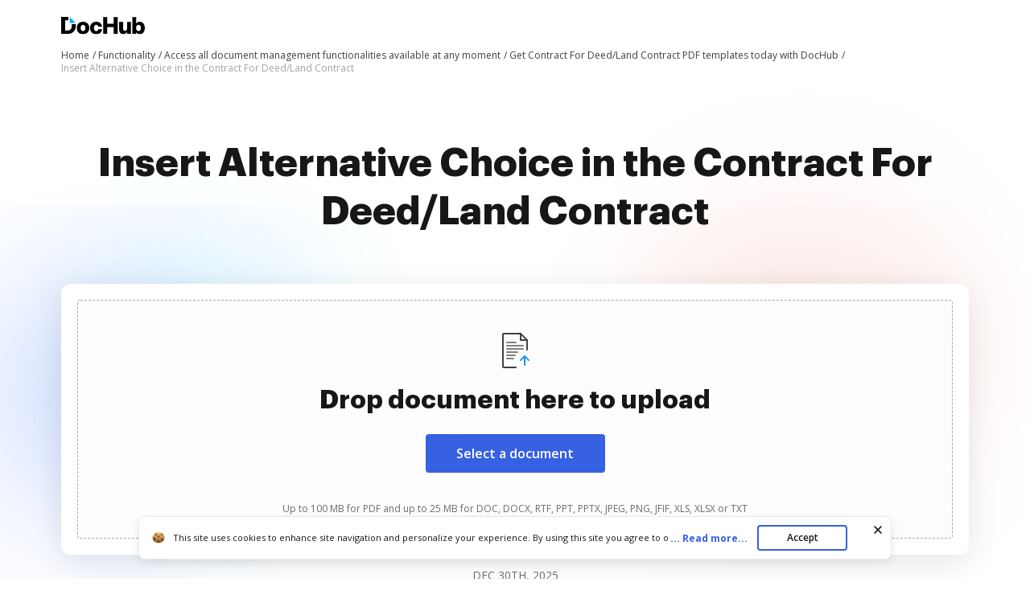

--- FILE ---
content_type: text/html; charset=UTF-8
request_url: https://www.dochub.com/en/functionalities/insert-alternative-choice-in-the-contract-for-deedland-contract
body_size: 17190
content:
<!DOCTYPE html>
<html lang="en" itemscope="" itemtype="https://schema.org/WebPage">
    <head>
        <!-- Google Tag Manager -->
<script>
    (function(w,d,s,l,i){w[l]=w[l]||[];w[l].push({'gtm.start':new Date().getTime(),event:'gtm.js'});var f=d.getElementsByTagName(s)[0],j=d.createElement(s),dl=l!='dataLayer'?'&l='+l:'';j.async=true;j.src='https://www.googletagmanager.com/gtm.js?id='+i+dl;f.parentNode.insertBefore(j,f);})(window,document,'script','dataLayer','GTM-TNBM843');
</script>
<!-- End Google Tag Manager -->
        <meta http-equiv="Content-Type" content="text/html; charset=utf-8">
        <meta http-equiv="X-UA-Compatible" content="IE=edge,chrome=1">
        <meta name="viewport" content="width=device-width, initial-scale=1.0, viewport-fit=cover">
        <meta name="format-detection" content="telephone=no">
        <title>Easily Insert Alternative Choice in the Contract For Deed/Land Contract | DocHub</title>
        <meta name="description" content="Modify your documents and Insert Alternative Choice in the Contract For Deed/Land Contract on any device without breaking a sweat.">
        <meta name="keywords" content="">
        <meta name="csrf-token" content="TlyQ39QRoKsehSuITLeSAdFpgMqdMXnAjlKY46I5">
        
        <link rel="preconnect" href="https://cdn.mrkhub.com/" crossorigin>
        <link rel="dns-prefetch" href="https://cdn.mrkhub.com/">

        <link href="https://fonts.googleapis.com" rel="preconnect">
        <link href="https://fonts.gstatic.com" rel="preconnect" crossorigin="">

        <meta name="apple-mobile-web-app-title" content="Dochub">
<link type="image/png" href="https://cdn.mrkhub.com/dochub-frontend/192/favicons/favicon-96x96.png" rel="icon" sizes="96x96">
<link type="image/svg+xml" href="https://cdn.mrkhub.com/dochub-frontend/192/favicons/favicon.svg" rel="icon">
<link href="https://cdn.mrkhub.com/dochub-frontend/192/favicons/favicon.ico" rel="shortcut icon">
<link href="https://cdn.mrkhub.com/dochub-frontend/192/favicons/apple-touch-icon.png" rel="apple-touch-icon" sizes="180x180">
<link href="https://cdn.mrkhub.com/dochub-frontend/192/favicons/site.webmanifest" rel="manifest">
                    <link rel="canonical" href="https://www.dochub.com/en/functionalities/insert-alternative-choice-in-the-contract-for-deedland-contract" />
        
                                                        <link rel="alternate" hreflang="x-default" href="https://www.dochub.com/en/functionalities/insert-alternative-choice-in-the-contract-for-deedland-contract" />
                                <link rel="alternate" hreflang="en" href="https://www.dochub.com/en/functionalities/insert-alternative-choice-in-the-contract-for-deedland-contract" />
                                            <link rel="alternate" hreflang="es" href="https://www.dochub.com/es/functionalities/insert-alternative-choice-in-the-contract-for-deedland-contract" />
                    
                
            <style>
        @font-face{font-display:swap;font-family:Open Sans;font-stretch:100%;font-style:normal;font-weight:400;src:url(https://fonts.gstatic.com/s/opensans/v34/memvYaGs126MiZpBA-UvWbX2vVnXBbObj2OVTSGmu0SC55K5gw.woff2) format("woff2");unicode-range:U+0100-024f,U+0259,U+1e??,U+2020,U+20a0-20ab,U+20ad-20cf,U+2113,U+2c60-2c7f,U+a720-a7ff}@font-face{font-display:swap;font-family:Open Sans;font-stretch:100%;font-style:normal;font-weight:400;src:url(https://fonts.gstatic.com/s/opensans/v34/memvYaGs126MiZpBA-UvWbX2vVnXBbObj2OVTS-mu0SC55I.woff2) format("woff2");unicode-range:U+00??,U+0131,U+0152-0153,U+02bb-02bc,U+02c6,U+02da,U+02dc,U+2000-206f,U+2074,U+20ac,U+2122,U+2191,U+2193,U+2212,U+2215,U+feff,U+fffd}@font-face{font-display:swap;font-family:Open Sans;font-stretch:100%;font-style:normal;font-weight:600;src:url(https://fonts.gstatic.com/s/opensans/v34/memvYaGs126MiZpBA-UvWbX2vVnXBbObj2OVTSGmu0SC55K5gw.woff2) format("woff2");unicode-range:U+0100-024f,U+0259,U+1e??,U+2020,U+20a0-20ab,U+20ad-20cf,U+2113,U+2c60-2c7f,U+a720-a7ff}@font-face{font-display:swap;font-family:Open Sans;font-stretch:100%;font-style:normal;font-weight:600;src:url(https://fonts.gstatic.com/s/opensans/v34/memvYaGs126MiZpBA-UvWbX2vVnXBbObj2OVTS-mu0SC55I.woff2) format("woff2");unicode-range:U+00??,U+0131,U+0152-0153,U+02bb-02bc,U+02c6,U+02da,U+02dc,U+2000-206f,U+2074,U+20ac,U+2122,U+2191,U+2193,U+2212,U+2215,U+feff,U+fffd}@font-face{font-display:swap;font-family:Open Sans;font-stretch:100%;font-style:normal;font-weight:700;src:url(https://fonts.gstatic.com/s/opensans/v34/memvYaGs126MiZpBA-UvWbX2vVnXBbObj2OVTSGmu0SC55K5gw.woff2) format("woff2");unicode-range:U+0100-024f,U+0259,U+1e??,U+2020,U+20a0-20ab,U+20ad-20cf,U+2113,U+2c60-2c7f,U+a720-a7ff}@font-face{font-display:swap;font-family:Open Sans;font-stretch:100%;font-style:normal;font-weight:700;src:url(https://fonts.gstatic.com/s/opensans/v34/memvYaGs126MiZpBA-UvWbX2vVnXBbObj2OVTS-mu0SC55I.woff2) format("woff2");unicode-range:U+00??,U+0131,U+0152-0153,U+02bb-02bc,U+02c6,U+02da,U+02dc,U+2000-206f,U+2074,U+20ac,U+2122,U+2191,U+2193,U+2212,U+2215,U+feff,U+fffd}.section-title{font-family:InterVariable,Graphik,Arial;font-size:24px;font-weight:700;line-height:32px;margin-bottom:28px;margin-top:0;text-align:center}@media only screen and (min-width:768px){.section-title{font-size:28px;line-height:40px;margin-bottom:32px}}@media only screen and (min-width:960px){.section-title{font-size:44px;line-height:56px;margin-bottom:40px}}.actions-counters{text-align:center}.actions-counters__date{color:#6b6b6b;margin-bottom:16px;text-transform:uppercase}.action-counter{align-items:center;display:flex;flex-direction:column}@media only screen and (min-width:765px){.action-counter{flex-direction:row}}.action-counter__details{text-align:center;z-index:1}@media only screen and (min-width:765px){.action-counter__details{text-align:left}}.action-counter__value{color:#171717;font-family:Graphik,Arial;font-size:20px;font-weight:900;line-height:24px}.action-counter__caption{color:#171717;font-size:12px;line-height:16px}.actions-counters__list{display:flex;gap:16px;justify-content:center;margin:0 auto;user-select:none}@media only screen and (min-width:768px){.actions-counters__list{gap:36px}}.actions-counters__list-item{display:inline-block;flex:0 0 86px;margin:0;user-select:all;vertical-align:top}@media only screen and (min-width:768px){.actions-counters__list-item{flex-basis:auto}}.actions-counters__list-item:first-child{margin-left:0}.actions-counters__list-item:first-child .action-counter__icon{background:#eff3fe}.actions-counters__list-item:nth-child(2) .action-counter__icon{background:#dff4ff}.actions-counters__list-item:nth-child(3){margin-right:0}.actions-counters__list-item:nth-child(3) .action-counter__icon{background:#ffe8f3}.action-counter__icon{align-items:center;border-radius:12px;display:flex;float:left;height:40px;justify-content:center;margin-bottom:12px;width:40px}@media only screen and (min-width:765px){.action-counter__icon{margin-bottom:0;margin-right:12px}}.uploader-area{margin:0 auto;min-height:336px}.uploader-area .uploader-area__inner{background:#fff;border-radius:12px;box-shadow:0 8px 40px rgba(0,0,0,.1);padding:4px;position:relative;z-index:1}.uploader-area #uploader-area__drop-zone{border:1px dashed #aaa;border-radius:4px;margin:12px;padding:16px;text-align:center}.uploader-area #uploader-area__drop-zone.highlight,.uploader-area #uploader-area__drop-zone:hover{border-color:#e5e7eb}@media only screen and (min-width:768px){.uploader-area #uploader-area__drop-zone{margin:16px;padding:20px}}@media only screen and (min-width:960px){.uploader-area #uploader-area__drop-zone{padding:28px}}.uploader-area .uploader-area__icon{height:48px;margin-bottom:4px;width:48px}.uploader-area .uploader-title{font-family:InterVariable,Graphik,Arial;font-size:20px;font-weight:700;line-height:28px;margin:0 auto 17px}@media only screen and (min-width:768px){.uploader-area .uploader-title{font-size:28px;line-height:40px;margin-bottom:23px;max-width:100%}}@media only screen and (min-width:960px){.uploader-area .uploader-title{font-size:32px;line-height:44px}}.uploader-area .button{background:#3661e3;border-radius:4px;color:#fff;cursor:pointer;display:inline-block;font-family:InterVariable,Open Sans,Arial;font-size:16px;font-weight:600;line-height:24px;margin:0 auto 42px;padding:12px 40px;position:relative;text-decoration:none;transition:all .2s ease-in-out;user-select:none}.uploader-area .button:hover{background:#4f79f9}.uploader-area .button:active,.uploader-area .button:focus{box-shadow:0 0 0 1px #fff,0 0 0 3px #c7d5ff}.uploader-area .button:active{background:#1d4bd9;transition:all 0s ease-in-out}@media only screen and (min-width:768px){.uploader-area .button:active{margin-bottom:44px}}@media only screen and (min-width:960px){.uploader-area .button:active{margin-bottom:36px}}.uploader-area #fileElem{display:none}.uploader-area .uploader-subtitle{color:#6b6b6b;font-family:InterVariable,Open Sans,Arial;font-size:10px;font-weight:400;line-height:14px}@media only screen and (min-width:768px){.uploader-area .uploader-subtitle{font-size:12px;line-height:16px}}.uploader-area .loading-window{display:none;flex-direction:column;height:142px;overflow:hidden;padding:40px 30px;text-align:left}@media only screen and (min-width:768px){.uploader-area .loading-window{padding:40px 50px}}.uploader-area #error-file-name,.uploader-area #file-name{color:#121826;font-family:InterVariable,Open Sans,Arial;font-size:16px;font-weight:600;line-height:20px;margin-bottom:8px;overflow:hidden;text-overflow:ellipsis}.uploader-area #progress-container{background:#e5e7eb;border-radius:100px;font-size:8px;height:8px;line-height:8px;margin-bottom:6px;overflow:hidden;position:relative;width:100%}.uploader-area #progress-container #progress-bar{background:#3662e3;border-radius:100px;bottom:0;left:0;position:absolute;top:0;transition:width .5s ease-in-out;width:0}.uploader-area .error-status,.uploader-area .loading-status{align-items:center;align-self:bottom;display:flex}.uploader-area .loader{height:20px;position:relative;width:20px}.uploader-area .loader:after,.uploader-area .loader:before{border:2px solid #d7e0f9;border-radius:50%;content:"";display:block;height:16px;left:0;position:absolute;top:0;width:16px}.uploader-area .loader:after{animation:rotation 1s linear infinite;border-top-color:#3662e3}.uploader-area .check{background-image:url("data:image/svg+xml;charset=utf-8,%3Csvg xmlns='http://www.w3.org/2000/svg' width='20' height='20' fill='none'%3E%3Ccircle cx='10' cy='10' r='10' fill='%234CA154'/%3E%3Cpath stroke='%23fff' stroke-width='2.4' d='m15 7-6.5 7L5 10.5'/%3E%3C/svg%3E");display:none;height:20px;position:relative;width:20px}.uploader-area .error-text,.uploader-area .status{color:#6c727f;font-family:InterVariable,Open Sans,Arial;font-size:16px;font-weight:500;line-height:20px;padding-left:8px}.scroll-locked{overflow:hidden;touch-action:none}.modal{display:none}.modal.is-open{display:block}.with-transparent-overlay .modal__overlay{pointer-events:none}.modal__overlay{align-items:center;background-color:rgba(0,0,0,.5);bottom:0;display:flex;justify-content:center;left:0;position:fixed;right:0;top:0;z-index:1000;-webkit-tap-highlight-color:transparent}@media only screen and (min-width:960px){.modal__overlay{width:100vw}}.with-transparent-overlay .modal__overlay{background-color:transparent}.with-transparent-overlay .modal__overlay:focus{outline:none}.modal__container{height:100%;width:100%}.modal-animation-slide{display:none}.modal-animation-slide.is-open{display:block}body:not(.is-ie11) .modal-animation-slide[aria-hidden=false] .modal__overlay{animation:modal-fadeIn .25s cubic-bezier(0,0,.2,1)}body:not(.is-ie11) .modal-animation-slide[aria-hidden=false] .modal__container{animation:modal-slideIn .25s cubic-bezier(0,0,.2,1)}body:not(.is-ie11) .modal-animation-slide[aria-hidden=true] .modal__overlay{animation:modal-fadeOut .25s cubic-bezier(0,0,.2,1)}body:not(.is-ie11) .modal-animation-slide[aria-hidden=true] .modal__container{animation:modal__slideOut .25s cubic-bezier(0,0,.2,1)}body.is-ie11 .modal-animation-slide[aria-hidden=false] .modal__container,body.is-ie11 .modal-animation-slide[aria-hidden=false] .modal__overlay{display:flex}body.is-ie11 .modal-animation-slide[aria-hidden=true] .modal__container,body.is-ie11 .modal-animation-slide[aria-hidden=true] .modal__overlay{display:none}.modal__overlay{will-change:opacity}.modal__container{will-change:transform}.modal--loader .loader-wrapper{animation:rotation .9s cubic-bezier(.4,0,.2,1) infinite both;display:none;font-size:0;height:48px;left:50%;margin:-30px 0 0 -30px;position:fixed;top:50%;width:48px;z-index:1000}.modal--loader .loader-wrapper.is-active{display:block}.error-message{display:none;height:126px;overflow:hidden;padding:40px 30px 20px;text-align:left}@media only screen and (min-width:768px){.error-message{padding:40px 50px 20px}}.error-message .error__name-row{display:flex;justify-content:space-between;margin-bottom:22px}.error-message #error-file-name{flex-shrink:1;margin:0 40px 0 0}.error-message .error-icon{background-image:url("data:image/svg+xml;charset=utf-8,%3Csvg xmlns='http://www.w3.org/2000/svg' width='20' height='20' fill='none'%3E%3Ccircle cx='10' cy='10' r='10' fill='%23CC3A33'/%3E%3Cpath fill='%23fff' d='M10.935 11.957h-1.87l-.752-7.582h3.374zM10 15.625c.793 0 1.437-.642 1.437-1.434s-.644-1.433-1.437-1.433c-.794 0-1.437.642-1.437 1.433 0 .792.643 1.434 1.437 1.434'/%3E%3C/svg%3E");height:20px;position:relative;width:20px}.error-message .error-text{color:#cc3a33}.error-message .error-close{align-self:center;background-image:url("data:image/svg+xml;charset=utf-8,%3Csvg xmlns='http://www.w3.org/2000/svg' width='20' height='20' fill='none'%3E%3Cmask id='a' width='20' height='20' x='0' y='0' maskUnits='userSpaceOnUse' style='mask-type:alpha'%3E%3Cpath fill='%234D5562' d='M0 0h20v20H0z'/%3E%3C/mask%3E%3Cg mask='url(%23a)'%3E%3Cpath fill='%234D5562' d='m5.333 15.833-1.166-1.166L8.833 10 4.167 5.333l1.166-1.166L10 8.833l4.666-4.666 1.167 1.166L11.166 10l4.667 4.667-1.167 1.166L10 11.167z'/%3E%3C/g%3E%3C/svg%3E");background-position:50%;background-repeat:no-repeat;cursor:pointer;flex-shrink:0;height:24px;position:relative;width:24px}@-moz-keyframes modal-fadeIn{0%{opacity:0}to{opacity:1}}@-webkit-keyframes modal-fadeIn{0%{opacity:0}to{opacity:1}}@-o-keyframes modal-fadeIn{0%{opacity:0}to{opacity:1}}@keyframes modal-fadeIn{0%{opacity:0}to{opacity:1}}@-moz-keyframes modal-fadeOut{0%{opacity:1}to{opacity:0}}@-webkit-keyframes modal-fadeOut{0%{opacity:1}to{opacity:0}}@-o-keyframes modal-fadeOut{0%{opacity:1}to{opacity:0}}@keyframes modal-fadeOut{0%{opacity:1}to{opacity:0}}@-moz-keyframes modal-slideIn{0%{transform:translateY(20px)}to{transform:translateY(0)}}@-webkit-keyframes modal-slideIn{0%{transform:translateY(20px)}to{transform:translateY(0)}}@-o-keyframes modal-slideIn{0%{transform:translateY(20px)}to{transform:translateY(0)}}@keyframes modal-slideIn{0%{transform:translateY(20px)}to{transform:translateY(0)}}@-moz-keyframes modal-slideOut{0%{transform:translateY(0)}to{transform:translateY(-20px)}}@-webkit-keyframes modal-slideOut{0%{transform:translateY(0)}to{transform:translateY(-20px)}}@-o-keyframes modal-slideOut{0%{transform:translateY(0)}to{transform:translateY(-20px)}}@keyframes modal-slideOut{0%{transform:translateY(0)}to{transform:translateY(-20px)}}@-moz-keyframes rotation{0%{transform:rotate(0deg)}to{transform:rotate(1turn)}}@-webkit-keyframes rotation{0%{transform:rotate(0deg)}to{transform:rotate(1turn)}}@-o-keyframes rotation{0%{transform:rotate(0deg)}to{transform:rotate(1turn)}}@keyframes rotation{0%{transform:rotate(0deg)}to{transform:rotate(1turn)}}.header-menu{user-select:none}.header-menu .header-menu__item{display:none}@media only screen and (min-width:768px){.header-menu .header-menu__item{display:inline-block}}.header-menu .header-menu__item .header-menu__button{margin-left:12px}.header-menu .header-menu__item .right-arrow{padding:8px 44px 8px 24px}.header-menu .header-menu__item .right-arrow:after{background-image:url("data:image/svg+xml;charset=utf-8,%3Csvg xmlns='http://www.w3.org/2000/svg' width='12' height='9' fill='none'%3E%3Cpath fill='%23fff' fill-rule='evenodd' d='m8.672.964 3.182 3.182a.5.5 0 0 1 0 .707L8.672 8.035a.5.5 0 1 1-.708-.707L10.293 5H.5a.5.5 0 0 1 0-1h9.793L7.964 1.67a.5.5 0 1 1 .708-.707' clip-rule='evenodd'/%3E%3C/svg%3E");background-position:50%;background-repeat:no-repeat;bottom:0;color:#fff;content:"";display:block;height:7px;margin:auto;padding-left:8px;padding-right:24px;position:absolute;right:0;top:0;width:12px}.header-menu .header-menu__item.mobile-visible{display:inline-block}.header-menu .header-menu__item.has-dropdown{padding-right:14px;position:relative}.header-menu .header-menu__item.has-dropdown .header-menu__link{cursor:pointer;padding-right:10px;position:relative;text-decoration:none}.header-menu .header-menu__item.has-dropdown .header-menu__link:after{background:url(../images/_modules/section-header/icons/arrow-down.svg);content:"";display:block;position:absolute;right:-6px;top:calc(50% - 2px);transition:transform .2s}.header-menu .header-menu__item.is-open .header-menu__dropdown{display:block}.header-menu .header-menu__item.is-open .header-menu__link{border-color:#000;color:#171717}.header-menu .header-menu__item.is-open .header-menu__link:after{background:url(../images/_modules/section-header/icons/arrow-down.svg);transform:rotate(-180deg)}.header-menu__button{background:#3661e3;border-radius:4px;color:#fff;cursor:pointer;display:inline-block;font-family:InterVariable,Open Sans,Arial;font-size:14px;font-weight:600;line-height:16px;padding:8px 14px;position:relative;text-decoration:none;transition:all .2s ease-in-out;user-select:none}.header-menu__button:hover{background:#4f79f9}.header-menu__button:active,.header-menu__button:focus{box-shadow:0 0 0 1px #fff,0 0 0 3px #c7d5ff}.header-menu__button:active{background:#1d4bd9;transition:all 0s ease-in-out}.header-menu__link{color:#171717;font-weight:600;padding:8px 12px;text-decoration:none;-webkit-font-smoothing:antialiased}.header-menu__link:hover{text-decoration:underline}.header-menu--white .header-menu__item .right-arrow{padding:8px 44px 8px 24px}.header-menu--white .header-menu__item .right-arrow:after{background-image:url("data:image/svg+xml;charset=utf-8,%3Csvg xmlns='http://www.w3.org/2000/svg' width='12' height='9' fill='none'%3E%3Cpath fill='%23171717' fill-rule='evenodd' d='m8.672.964 3.182 3.182a.5.5 0 0 1 0 .707L8.672 8.035a.5.5 0 1 1-.708-.707L10.293 5H.5a.5.5 0 0 1 0-1h9.793L7.964 1.67a.5.5 0 1 1 .708-.707' clip-rule='evenodd'/%3E%3C/svg%3E");background-position:50%;background-repeat:no-repeat;bottom:0;color:#171717;content:"";display:block;height:7px;margin:auto;padding-left:8px;padding-right:24px;position:absolute;right:0;top:0;width:12px}.header-menu--white .header-menu__button{background:#fff;color:#171717}.header-menu--white .header-menu__button:hover{background:#eff6ff}.header-menu--white .header-menu__button:focus{box-shadow:0 0 0 1px #171717,0 0 0 3px #565f70}.header-menu--white .header-menu__button:active{background:#dbeafe;box-shadow:0 0 0 1px #171717,0 0 0 3px #565f70;transition:all 0s ease-in-out}.header-menu--white .header-menu__link{color:#fff}.header-menu__dropdown{background-color:#fff;border-radius:4px;box-shadow:0 2px 16px 0 rgba(0,0,0,.24);display:none;left:10px;margin:26px 0 0;position:absolute;right:0;top:100%;width:288px;z-index:35}.header-menu__dropdown-container{display:flex;gap:16px;justify-content:space-between;margin:0 auto;padding:28px 32px;position:relative;width:100%}.header-menu__dropdown-area{display:flex;flex:1 1 766px;gap:16px;justify-content:space-between}.header-menu__dropdown-area .header-menu__dropdown-area-column{flex:1 0 216px}.header-menu__dropdown-area .header-menu__dropdown-area-column:last-of-type{flex:1 1 456px}.header-menu__dropdown-area .header-menu__dropdown-area-title{font-size:16px;margin-bottom:11px}.header-menu__dropdown-area .header-menu__dropdown-area-title-link{color:#171717;font-size:16px;font-weight:700;position:relative;text-decoration:none}.header-menu__dropdown-area .header-menu__dropdown-area-title-link:hover{text-decoration:none}.header-menu__dropdown-area span.header-menu__dropdown-area-title-link{color:#171717}.header-menu__dropdown-area .header-menu__dropdown-area-list{display:flex;flex-direction:column;gap:26px;margin:0;padding:0}.header-menu__dropdown-area .header-menu__dropdown-list-item{display:flex;flex-direction:row;font-size:16px;gap:8px;line-height:24px;margin:0}.header-menu__dropdown-area .header-menu__dropdown-icon{display:inline-block;height:24px;width:24px}.header-menu__dropdown-area .header-menu__dropdown-link{border-bottom:2px solid transparent;color:#171717;font-size:16px;font-weight:400;line-height:24px;text-decoration:none}.header-menu__dropdown-area .header-menu__dropdown-link:focus,.header-menu__dropdown-area .header-menu__dropdown-link:hover{border-color:#171717}.layout__header--black .header-menu__item.has-dropdown .header-menu__link{border-color:#fff;color:#fff}.layout__header--black .header-menu__item.has-dropdown .header-menu__link:after{background:url(../images/_modules/section-header/icons/arrow-down-white.svg)}.layout__header--black .header-menu__item.has-dropdown.is-open .header-menu__link{border-color:#fff;color:#fff}.layout__header--black .header-menu__item.has-dropdown.is-open .header-menu__link:after{background:url(../images/_modules/section-header/icons/arrow-down-white.svg);transform:rotate(-180deg)}.layout__header--black .header-menu__dropdown{background-color:#171717;transition:background-color .3s ease}.layout__header--black .header-menu__dropdown-link{color:#fff}.layout__header--black .header-menu__dropdown-link:focus,.layout__header--black .header-menu__dropdown-link:hover{border-color:#fff}.layout__header--black .header-menu__dropdown-list-item:first-of-type svg path{stroke:#3b82f6}.layout__header--black .page-section--header--black.sticky-header .header-menu__item.has-dropdown .header-menu__dropdown{background-color:#fff;transition:background-color .3s ease}.layout__header--black .page-section--header--black.sticky-header .header-menu__item.has-dropdown .header-menu__dropdown-link{color:#171717}.layout__header--black .page-section--header--black.sticky-header .header-menu__item.has-dropdown .header-menu__dropdown-link:focus,.layout__header--black .page-section--header--black.sticky-header .header-menu__item.has-dropdown .header-menu__dropdown-link:hover{border-color:#171717}.layout__header--black .page-section--header--black.sticky-header .header-menu__item.has-dropdown .header-menu__dropdown-list-item:first-of-type svg path{stroke:#3661e3}*{box-sizing:border-box}body{color:#171717;font-weight:400;margin:0;min-width:320px;width:100%}.button,body{font-family:Open Sans,Arial;font-size:14px;line-height:20px}.button{background:#3661e3;border-radius:4px;color:#fff;cursor:pointer;display:inline-block;font-weight:600;padding:12px 16px;position:relative;text-decoration:none;transition:all .2s ease-in-out;user-select:none}.button:hover{background:#4f79f9}.button:active,.button:focus{box-shadow:0 0 0 1px #fff,0 0 0 3px #c7d5ff}.button:active{background:#1d4bd9;transition:all 0s ease-in-out}.page-section__inner{margin:0 auto;max-width:1208px;padding:30px 20px}@media only screen and (min-width:768px){.page-section__inner{padding:40px}}@media only screen and (min-width:960px){.page-section__inner{padding:60px 40px}}.bread-crumbs{font-size:12px;font-weight:400;line-height:16px;list-style:none;margin:0;max-width:100%;overflow:hidden;padding:4px 0;position:relative;z-index:2}.bread-crumbs li{padding:0}.bread-crumbs__item{color:#404040;display:inline-block;position:relative}.bread-crumbs__item:last-child{color:#a3a3a3;display:inline-block;max-width:80%;overflow:hidden;text-overflow:ellipsis;vertical-align:top;white-space:nowrap}.bread-crumbs__item:last-child span[itemprop=name]{color:#a3a3a3}.bread-crumbs__item:last-child span[itemprop=name]:after{content:none}.bread-crumbs__item span[itemprop=name]{text-decoration:none}.bread-crumbs__item span[itemprop=name]:after{content:" /";display:inline-block;text-align:right;text-decoration:none;user-select:none;width:8px}@media only screen and (min-width:768px){.bread-crumbs__item span[itemprop=name]:after{content:" /"}}.bread-crumbs__item span[itemprop=name]:hover span{text-decoration:underline}.bread-crumbs__item span[itemprop=name]:hover span:after,.bread-crumbs__link{text-decoration:none}.bread-crumbs__link{color:#404040}.bread-crumbs__link:hover span{text-decoration:underline}.bread-crumbs__link:hover span:after{text-decoration:none}.page-section--header--pink{background-color:#eaeffc}.page-section--header .page-section__inner{align-items:center;display:flex;justify-content:space-between;padding-bottom:8px;padding-top:20px}.page-section--intro{position:relative}.page-section--intro .page-section--intro-wrapper{background:linear-gradient(180deg,rgba(54,97,227,.1) 11%,hsla(0,0%,100%,0) 40%);height:100%;position:absolute;width:100%}@media only screen and (min-width:680px){.page-section--intro .page-section--intro-wrapper{background:linear-gradient(180deg,rgba(54,97,227,.1) 22.97%,hsla(0,0%,100%,0) 55%)}}.page-section--intro .decoration{background-repeat:no-repeat;background-size:contain;display:block;position:absolute}.page-section--intro .decoration--star{height:32px;width:32px}.page-section--intro .decoration--star--left{background-image:url("data:image/svg+xml;charset=utf-8,%3Csvg xmlns='http://www.w3.org/2000/svg' width='28' height='28' fill='none'%3E%3Cpath fill='%2332A4FA' d='M12.245 1.208c.759-1.387 2.751-1.387 3.51 0l3.62 6.621a2 2 0 0 0 .796.795l6.62 3.621c1.388.759 1.388 2.751 0 3.51l-6.62 3.62a2 2 0 0 0-.795.796l-3.621 6.62c-.759 1.388-2.751 1.388-3.51 0l-3.62-6.62a2 2 0 0 0-.796-.795l-6.62-3.621c-1.388-.759-1.388-2.751 0-3.51l6.62-3.62a2 2 0 0 0 .795-.796z'/%3E%3C/svg%3E");display:none}@media only screen and (min-width:768px){.page-section--intro .decoration--star--left{display:block;left:7.5%;top:9%}}@media only screen and (min-width:960px){.page-section--intro .decoration--star--left{left:7%;top:12%}}.page-section--intro .decoration--star--right{background-image:url("data:image/svg+xml;charset=utf-8,%3Csvg xmlns='http://www.w3.org/2000/svg' width='28' height='28' fill='none'%3E%3Cpath fill='%23F1A246' d='M12.245 1.208c.759-1.387 2.751-1.387 3.51 0l3.62 6.621a2 2 0 0 0 .796.795l6.62 3.621c1.388.759 1.388 2.751 0 3.51l-6.62 3.62a2 2 0 0 0-.795.796l-3.621 6.62c-.759 1.388-2.751 1.388-3.51 0l-3.62-6.62a2 2 0 0 0-.796-.795l-6.62-3.621c-1.388-.759-1.388-2.751 0-3.51l6.62-3.62a2 2 0 0 0 .795-.796z'/%3E%3C/svg%3E");display:none}@media only screen and (min-width:768px){.page-section--intro .decoration--star--right{display:block;right:7.5%;top:36%}}@media only screen and (min-width:960px){.page-section--intro .decoration--star--right{right:7%;top:43%}}.page-section--intro .decoration--note{height:101px;width:87px}.page-section--intro .decoration--note--left{background-image:url("data:image/svg+xml;charset=utf-8,%3Csvg xmlns='http://www.w3.org/2000/svg' width='89' height='103' fill='none'%3E%3Crect width='67' height='87' x='.883' y='18.153' fill='%23fff' rx='2' transform='rotate(-15 .883 18.153)'/%3E%3Cpath stroke='%23000' stroke-linecap='round' d='m50.592 81.961 27.046-7.247'/%3E%3Cpath stroke='%230A0D1E' stroke-linecap='round' stroke-linejoin='round' d='M51.787 73.112s6.995-7.55 7.157-11.81c.071-1.875-1.446-1.95-2.054-.9-2.435 4.21 6.068 14.317.99 15.41-1.267.273-1.72-1.415-1.72-1.415-1.006-3.75 2.622-8.485 4.888-7.381 1.36.662.75 3.375 2.013 3.075s.631-3.398 1.754-3.316c.838.06.402 1.73.959 2.357 1.406 1.584 4.352-5.74 4.352-5.74M61.755 74.24c1.147-1.066 4.684-3.361 9.665-4.013'/%3E%3Cpath stroke='%23000' stroke-linecap='round' d='m24.412 32.554 28.012-7.506M48.953 35.295l16.426-4.4M16.116 44.094l28.078-7.523M17.928 50.856l49.262-13.2M19.74 57.617l49.262-13.2M21.55 64.378l25.115-6.729'/%3E%3Cpath fill='%23FF74B9' d='M1.4 20.084a2 2 0 0 1 1.415-2.45L63.668 1.33a2 2 0 0 1 2.45 1.415l.258.965L1.66 21.05z'/%3E%3C/svg%3E");display:none}@media only screen and (min-width:960px){.page-section--intro .decoration--note--left{display:block;left:13%;top:32%}}.page-section--intro .decoration--note--right{background-image:url("data:image/svg+xml;charset=utf-8,%3Csvg xmlns='http://www.w3.org/2000/svg' width='89' height='103' fill='none'%3E%3Crect width='67' height='87' x='23.4' y='.812' fill='%23fff' rx='2' transform='rotate(15 23.4 .812)'/%3E%3Cpath fill='%2305B368' d='M22.883 2.744a2 2 0 0 1 2.45-1.415l60.853 16.306a2 2 0 0 1 1.414 2.45l-.518 1.931-64.717-17.34z'/%3E%3Cpath stroke='%23171717' stroke-linecap='round' d='m25.52 23.816 49.262 13.2M24.123 30.51l49.262 13.2M22.31 37.272l49.263 13.2M20.498 44.033l49.262 13.2M38.385 18.302l28.012 7.505M40.693 83.091l20.285 5.436M12.682 75.586l20.284 5.435'/%3E%3C/svg%3E");display:none}@media only screen and (min-width:960px){.page-section--intro .decoration--note--right{display:block;right:14%;top:6.5%}}.page-section--intro .page-section__inner{padding-bottom:40px;padding-top:0}@media only screen and (min-width:960px){.page-section--intro .page-section__inner{padding-bottom:80px}}.page-section--intro .section-title-wrapper{margin-bottom:40px}@media only screen and (min-width:960px){.page-section--intro .section-title-wrapper{margin-bottom:60px}}.page-section--intro .actions-counters,.page-section--intro .section-main-subtitle,.page-section--intro .section-title,.page-section--intro .warning-text{position:relative;z-index:2}.page-section--intro .section-title{display:-webkit-box;font-family:Graphik,Arial;font-size:28px;line-height:40px;margin:36px auto 8px;overflow:hidden;text-overflow:ellipsis;-webkit-line-clamp:4;-webkit-box-orient:vertical}@media only screen and (min-width:768px){.page-section--intro .section-title{font-size:32px;line-height:44px;margin-top:56px}}@media only screen and (min-width:960px){.page-section--intro .section-title{font-size:48px;line-height:60px;margin-top:76px}}.page-section--intro .title-preamble+.section-title{margin-top:0}.page-section--intro .title-preamble{align-items:center;display:flex;font-size:12px;font-weight:600;justify-content:center;line-height:16px;margin-bottom:8px;margin-top:40px;text-align:center}@media only screen and (min-width:768px){.page-section--intro .title-preamble{margin-top:60px}}@media only screen and (min-width:960px){.page-section--intro .title-preamble{margin-top:80px}}.page-section--intro .title-preamble:after{align-items:center;background-color:#16a34a;border-radius:4px;color:#fff;content:"New";display:inline-flex;font-family:Open Sans,Arial;font-size:12px;font-weight:600;height:24px;justify-content:center;line-height:1;margin-left:8px;width:38px}.page-section--intro .warning-block{display:block;margin-bottom:16px;padding-left:8px;position:relative;text-align:center;vertical-align:top;z-index:5}.page-section--intro .warning-block .warning-note{font-family:Open Sans,Arial;font-size:14px;font-weight:600;line-height:20px;padding-bottom:4px}.page-section--intro .warning-block .warning-label{background-color:#f3f4f6;border-radius:4px;color:#565f70;display:inline-block;font-family:Open Sans,Arial;font-size:12px;font-weight:600;line-height:16px;padding:4px;vertical-align:top}.page-section--intro .section-main-subtitle,.page-section--intro .warning-text{font-size:12px;line-height:16px;margin:0 auto 16px;max-width:474px;text-align:center}@media only screen and (min-width:960px){.page-section--intro .section-main-subtitle,.page-section--intro .warning-text{max-width:552px}}.page-section--intro .actions-counters{margin-bottom:40px}@media only screen and (min-width:960px){.page-section--intro .actions-counters{margin-bottom:60px}}.page-section--intro .button{font-size:16px;font-weight:600;line-height:24px;margin-bottom:40px;margin-left:auto;margin-right:auto;padding-left:40px;padding-right:40px;text-align:center;white-space:nowrap}@media only screen and (min-width:960px){.page-section--intro .button{margin-bottom:60px}}html[lang=es] .page-section--intro .title-preamble:after{content:"Nuevo";font-size:10px;width:40px}.uploader-area{margin-bottom:16px;margin-top:40px;min-height:unset;position:relative}@media only screen and (min-width:960px){.uploader-area{margin-top:60px}}.uploader-note{display:flex;justify-content:center;margin-bottom:40px}@media only screen and (min-width:960px){.uploader-note{margin-bottom:60px}}.uploader-note__text{color:#6b6b6b;font-size:14px;line-height:20px;text-align:center}.uploader-note__text .uploader-note__link{color:#3661e3}.uploader-note__text .uploader-note__link:hover{color:#4f79f9}.uploader-area:not(:has(+.uploader-note)){margin-bottom:40px}@media only screen and (min-width:960px){.uploader-area:not(:has(+.uploader-note)){margin-bottom:60px}}.uploader-area__inner{background:#fff;border-radius:12px;box-shadow:0 8px 40px rgba(0,0,0,.1);padding:4px;position:relative;z-index:1}.uploader-area__inner #uploader-app-node{background:#fff;min-height:280px}.uploader-area__inner [data-qa-tag=uploader-drop-zone]{padding:28px 16px 22px}@media only screen and (min-width:768px){.uploader-area__inner [data-qa-tag=uploader-drop-zone]{padding-bottom:20px;padding-top:38px}}@media only screen and (min-width:960px){.uploader-area__inner [data-qa-tag=uploader-drop-zone]{padding-bottom:28px}}.uploader-area__inner [data-qa-tag=uploader-dashboard]{min-width:300px;padding:12px}@media only screen and (min-width:768px){.uploader-area__inner [data-qa-tag=uploader-dashboard]{padding:16px}}.uploader-area__inner [data-qa-tag=uploader-drop-zone-text]{color:#171717;font-family:Graphik;font-size:20px;font-weight:700;line-height:28px}@media only screen and (min-width:768px){.uploader-area__inner [data-qa-tag=uploader-drop-zone-text]{font-size:28px;line-height:40px}}@media only screen and (min-width:960px){.uploader-area__inner [data-qa-tag=uploader-drop-zone-text]{font-size:32px;line-height:44px}}.uploader-area__inner button[data-qa-tag=uploader-drop-zone-button]{background:#3661e3;font-size:16px;font-weight:600;height:48px;min-width:223px;transition:all .2s ease-in-out}.uploader-area__inner button[data-qa-tag=uploader-drop-zone-button]:hover{background:#4f79f9}.uploader-area__inner button[data-qa-tag=uploader-drop-zone-button]:focus{background:#3661e3;box-shadow:0 0 0 1px #fff,0 0 0 3px #c7d5ff}.uploader-area__inner button[data-qa-tag=uploader-drop-zone-button]:active{background:#1d4bd9;box-shadow:0 0 0 1px #fff,0 0 0 3px #c7d5ff;transition:all 0s ease-in-out}.uploader-area__inner [data-qa-tag=uploader-modal-footer]{padding-top:42px}@media only screen and (min-width:768px){.uploader-area__inner [data-qa-tag=uploader-modal-footer]{padding-top:44px}}@media only screen and (min-width:960px){.uploader-area__inner [data-qa-tag=uploader-modal-footer]{padding-top:36px}}.uploader-area-decoration{border-radius:50%;box-shadow:-60px 0 200px 32px #c7d5ff;height:241px;left:0;position:absolute;top:39px;width:241px;z-index:1}.uploader-area-decoration:after{box-shadow:-60px -60px 200px 32px #caf1ff;content:"";display:block;height:146px;left:168px;position:absolute;top:39px;width:146px}.uploader-area-decoration--left{border-radius:50%;box-shadow:-60px 0 200px 32px #c7d5ff;height:201px;left:0;position:absolute;top:39px;width:241px;z-index:1}.uploader-area-decoration--left:after{box-shadow:-60px -60px 200px 32px #caf1ff;content:"";display:block;height:146px;left:168px;position:absolute;top:39px;width:146px}.uploader-area-decoration--right{border-radius:50%;box-shadow:-60px -40px 200px 40px #fae3df;display:block;height:248px;position:absolute;right:0;top:0;width:288px}.cards--features-how-to{display:flex;flex-wrap:wrap;justify-content:space-between;width:100%}@media only screen and (min-width:550px){.cards--features-how-to{justify-content:space-around}}@media only screen and (min-width:960px){.cards--features-how-to{justify-content:space-between}}.cards--features-how-to .cards__item{display:flex;justify-content:center;margin-bottom:28px;width:calc(50% - 8px)}@media only screen and (min-width:680px){.cards--features-how-to .cards__item{max-width:160px}}@media only screen and (min-width:768px){.cards--features-how-to .cards__item{margin-bottom:0;max-width:100%;width:calc(25% - 8px)}}@media only screen and (min-width:960px){.cards--features-how-to .cards__item{width:calc(25% - 12px)}}.cards--features-how-to .cards__item:nth-child(odd){margin-left:0}.cards--features-how-to .cards__item:nth-child(2n){margin-right:0}.cards--features-how-to .card{align-items:center;display:flex;flex-direction:column}.cards--features-how-to .card__image{align-items:center;display:flex;height:104px;justify-content:center;overflow:hidden;width:152px}@media only screen and (min-width:375px){.cards--features-how-to .card__image{height:109px;width:160px}}@media only screen and (min-width:400px){.cards--features-how-to .card__image{height:117px;width:172px}}@media only screen and (min-width:460px){.cards--features-how-to .card__image{height:138px;width:202px}}@media only screen and (min-width:550px){.cards--features-how-to .card__image{height:168px;width:247px}}@media only screen and (min-width:680px){.cards--features-how-to .card__image{height:109px;width:160px}}@media only screen and (min-width:830px){.cards--features-how-to .card__image{height:122px;width:180px}}@media only screen and (min-width:960px){.cards--features-how-to .card__image{height:142px;width:208px}}@media only screen and (min-width:1040px){.cards--features-how-to .card__image{height:156px;width:228px}}@media only screen and (min-width:1140px){.cards--features-how-to .card__image{height:173px;width:253px}}@media only screen and (min-width:1220px){.cards--features-how-to .card__image{height:180px;width:264px}}.cards--features-how-to .card__image img{display:block;height:auto;width:100%}.cards--features-how-to .card__caption{padding-top:16px;text-align:left;width:100%}@media only screen and (min-width:960px){.cards--features-how-to .card__caption{font-size:16px;line-height:24px;padding-top:24px}}.cards--features-how-to img{max-width:100%}
    </style>
        
                            
        <link href="https://cdn.mrkhub.com/dochub-frontend/192/images/logos/dochub-2025.svg" rel="preload" as="image">
        <link href="https://cdn.mrkhub.com/dochub-frontend/192/images/logos/dochub-reverse-2025.svg" rel="preload" as="image">

        <script>
            window.static_server = "https://cdn.mrkhub.com/dochub-frontend/192";
            window.is_autotest_useragent = "0";
        </script>
    </head>
    <body class="page " data-offcanvas-container>

        <script>!function(){try{const e="https://crawlers-tracking.mrkhub.com";if(!e)return void console.error("Host is not defined!");if(/Google/i.test(navigator.userAgent)){const n=window.location.href,o={url:n,scriptVersion:parseInt("1"),pageTag:window.pageTag||null},t=new URLSearchParams(o).toString();fetch(`${e}/v1/track/js`,{method:"POST",headers:{"Content-Type":"application/json"},body:JSON.stringify(o)});const r=document.createElement("img");r.src=`${e}/v1/track/img?${t}`,r.alt="Tracking Image",r.style.display="none",document.body.appendChild(r)}}catch(e){console.error(e)}}();</script>

        <!-- Google Tag Manager (noscript) -->
<noscript>
    <iframe src="https://www.googletagmanager.com/ns.html?id=GTM-TNBM843" height="0" width="0" style="display:none;visibility:hidden"></iframe>
</noscript>
<!-- End Google Tag Manager (noscript) -->

        <header class="layout__header layout__header--white">
    <div class="header-wrapper">
        <section class="page-section page-section--header " aria-label="Site header with logo and navigation">
            <div class="page-section__inner">
                <a href="https://www.dochub.com" aria-label="Main page">
                    <div class="logo">
                        <img class="logo__image" src="https://cdn.mrkhub.com/dochub-frontend/192/images/logos/dochub-2025.svg" alt="Dochub logo" width="104" height="24">
                    </div>
                </a>
                            </div>
        </section>
    </div>
</header>

            <div class="page-section page-section--intro">
        <div class="page-section__inner">
            <div class="bread-crumbs-wrapper">
    <ul class="bread-crumbs " itemscope="itemscope" itemtype="https://schema.org/BreadcrumbList" data-qa-tag="bread-crumbs-list">
                    <li class="bread-crumbs__item" itemprop="itemListElement" itemscope="itemscope" itemtype="https://schema.org/ListItem" data-qa-tag="bread-crumbs-list-item-1">
                                    <a class="bread-crumbs__link" href="https://www.dochub.com" itemprop="item" data-qa-tag="bread-crumbs-link-2">
                                        <span itemprop="name">Home</span>
                                    </a>
                                <meta itemprop="position" content="1">
            </li>
                    <li class="bread-crumbs__item" itemprop="itemListElement" itemscope="itemscope" itemtype="https://schema.org/ListItem" data-qa-tag="bread-crumbs-list-item-2">
                                    <a class="bread-crumbs__link" href="https://www.dochub.com/en/functionality" itemprop="item" data-qa-tag="bread-crumbs-link-3">
                                        <span itemprop="name">Functionality</span>
                                    </a>
                                <meta itemprop="position" content="2">
            </li>
                    <li class="bread-crumbs__item" itemprop="itemListElement" itemscope="itemscope" itemtype="https://schema.org/ListItem" data-qa-tag="bread-crumbs-list-item-3">
                                    <a class="bread-crumbs__link" href="https://www.dochub.com/en/functionality/document-management" itemprop="item" data-qa-tag="bread-crumbs-link-4">
                                        <span itemprop="name">Access all document management functionalities available at any moment</span>
                                    </a>
                                <meta itemprop="position" content="3">
            </li>
                    <li class="bread-crumbs__item" itemprop="itemListElement" itemscope="itemscope" itemtype="https://schema.org/ListItem" data-qa-tag="bread-crumbs-list-item-4">
                                    <a class="bread-crumbs__link" href="https://www.dochub.com/en/functionality/find-contract-for-deedland-contract-pdf-templates-in-seconds" itemprop="item" data-qa-tag="bread-crumbs-link-5">
                                        <span itemprop="name">Get Contract For Deed/Land Contract PDF templates today with DocHub</span>
                                    </a>
                                <meta itemprop="position" content="4">
            </li>
                    <li class="bread-crumbs__item" itemprop="itemListElement" itemscope="itemscope" itemtype="https://schema.org/ListItem" data-qa-tag="bread-crumbs-list-item-5">
                                        <span itemprop="name">Insert Alternative Choice in the Contract For Deed/Land Contract</span>
                                <meta itemprop="position" content="5">
            </li>
            </ul>
</div>

            
            <h1 class="section-title">Insert Alternative Choice in the Contract For Deed/Land Contract</h1>

            
            
                            <div class="uploader-area">
                    <div class="uploader-area-decoration--left"></div>
                    <div class="uploader-area-decoration--right"></div>
                    <div class="uploader-area__inner">
                        <div id="uploader-app-node"></div>
                    </div>
                </div>
            
            
            <div class="actions-counters">
    <div class="actions-counters__date" id="action-counters-current-date">Aug 6th, 2022</div>
    <div class="actions-counters__list">
        <div class="actions-counters__list-item">
            <div class="action-counter">
                <div class="action-counter__icon"><img src="https://cdn.mrkhub.com/dochub-frontend/192/images/_modules/forms-actions-counters/icon-filled-forms.svg" alt="forms filled out" width="24" height="24"></div>
                <div class="action-counter__details">
                    <div class="action-counter__value" id="counter-edit">0</div>
                    <div class="action-counter__caption">forms filled out</div>
                </div>
            </div>
        </div>
        <div class="actions-counters__list-item">
            <div class="action-counter">
                <div class="action-counter__icon"><img src="https://cdn.mrkhub.com/dochub-frontend/192/images/_modules/forms-actions-counters/icon-signed-forms.svg" alt="forms signed" width="24" height="24"></div>
                <div class="action-counter__details">
                    <div class="action-counter__value" id="counter-sign">0</div>
                    <div class="action-counter__caption">forms signed</div>
                </div>
            </div>
        </div>
        <div class="actions-counters__list-item">
            <div class="action-counter">
                <div class="action-counter__icon"><img src="https://cdn.mrkhub.com/dochub-frontend/192/images/_modules/forms-actions-counters/icon-send.svg" alt="forms sent" width="24" height="24"></div>
                <div class="action-counter__details">
                    <div class="action-counter__value" id="counter-send">0</div>
                    <div class="action-counter__caption">forms sent</div>
                </div>
            </div>
        </div>
    </div>
</div>


                            <div class="cards cards--features-how-to">
    <div class="cards__item">
        <div class="card">
            <div class="card__image">
                <picture>
                    <source type="image/webp" media="(max-width: 639px)" srcset="https://cdn.mrkhub.com/dochub-frontend/192/images/_pages/functionality/pictures/doc-actions-card-1.webp 1x, https://cdn.mrkhub.com/dochub-frontend/192/images/_pages/functionality/pictures/doc-actions-card-1@2x.webp 2x">
                    <source type="image/png" media="(max-width: 639px)" srcset="https://cdn.mrkhub.com/dochub-frontend/192/images/_pages/functionality/pictures/doc-actions-card-1.png 1x, https://cdn.mrkhub.com/dochub-frontend/192/images/_pages/functionality/pictures/doc-actions-card-1@2x.png 2x">
                    <source type="image/webp" srcset="https://cdn.mrkhub.com/dochub-frontend/192/images/_pages/functionality/pictures/doc-actions-card-1-desktop.webp 1x, https://cdn.mrkhub.com/dochub-frontend/192/images/_pages/functionality/pictures/doc-actions-card-1-desktop@2x.webp 2x">
                    <source type="image/png" srcset="https://cdn.mrkhub.com/dochub-frontend/192/images/_pages/functionality/pictures/doc-actions-card-1-desktop.png 1x, https://cdn.mrkhub.com/dochub-frontend/192/images/_pages/functionality/pictures/doc-actions-card-1-desktop@2x.png 2x">
                    <img src="https://cdn.mrkhub.com/dochub-frontend/192/images/_pages/functionality/pictures/doc-actions-card-1-desktop.png" alt="Service screenshot" srcset="https://cdn.mrkhub.com/dochub-frontend/192/images/_pages/functionality/pictures/doc-actions-card-1-desktop@2x.png 2x" loading="lazy" width="264" height="180">
                </picture>
            </div>
            <div class="card__caption"><strong>01.</strong> Upload a document from your computer or cloud storage.</div>
        </div>
    </div>
    <div class="cards__item">
        <div class="card">
            <div class="card__image">
                <picture>
                    <source type="image/webp" media="(max-width: 639px)" srcset="https://cdn.mrkhub.com/dochub-frontend/192/images/_pages/functionality/pictures/doc-actions-card-2.webp 1x, https://cdn.mrkhub.com/dochub-frontend/192/images/_pages/functionality/pictures/doc-actions-card-2@2x.webp 2x">
                    <source type="image/png" media="(max-width: 639px)" srcset="https://cdn.mrkhub.com/dochub-frontend/192/images/_pages/functionality/pictures/doc-actions-card-2.png 1x, https://cdn.mrkhub.com/dochub-frontend/192/images/_pages/functionality/pictures/doc-actions-card-2@2x.png 2x">
                    <source type="image/webp" srcset="https://cdn.mrkhub.com/dochub-frontend/192/images/_pages/functionality/pictures/doc-actions-card-2-desktop.webp 1x, https://cdn.mrkhub.com/dochub-frontend/192/images/_pages/functionality/pictures/doc-actions-card-2-desktop@2x.webp 2x">
                    <source type="image/png" srcset="https://cdn.mrkhub.com/dochub-frontend/192/images/_pages/functionality/pictures/doc-actions-card-2-desktop.png 1x, https://cdn.mrkhub.com/dochub-frontend/192/images/_pages/functionality/pictures/doc-actions-card-2-desktop@2x.png 2x">
                    <img src="https://cdn.mrkhub.com/dochub-frontend/192/images/_pages/functionality/pictures/doc-actions-card-2-desktop.png" alt="Service screenshot" srcset="https://cdn.mrkhub.com/dochub-frontend/192/images/_pages/functionality/pictures/doc-actions-card-2-desktop@2x.png 2x" loading="lazy" width="264" height="180">
                </picture>
            </div>
            <div class="card__caption"><strong>02.</strong> Add text, images, drawings, shapes, and more.</div>
        </div>
    </div>
    <div class="cards__item">
        <div class="card">
            <div class="card__image">
                <picture>
                    <source type="image/webp" media="(max-width: 639px)" srcset="https://cdn.mrkhub.com/dochub-frontend/192/images/_pages/functionality/pictures/doc-actions-card-3.webp 1x, https://cdn.mrkhub.com/dochub-frontend/192/images/_pages/functionality/pictures/doc-actions-card-3@2x.webp 2x">
                    <source type="image/png" media="(max-width: 639px)" srcset="https://cdn.mrkhub.com/dochub-frontend/192/images/_pages/functionality/pictures/doc-actions-card-3.png 1x, https://cdn.mrkhub.com/dochub-frontend/192/images/_pages/functionality/pictures/doc-actions-card-3@2x.png 2x">
                    <source type="image/webp" srcset="https://cdn.mrkhub.com/dochub-frontend/192/images/_pages/functionality/pictures/doc-actions-card-3-desktop.webp 1x, https://cdn.mrkhub.com/dochub-frontend/192/images/_pages/functionality/pictures/doc-actions-card-3-desktop@2x.webp 2x">
                    <source type="image/png" srcset="https://cdn.mrkhub.com/dochub-frontend/192/images/_pages/functionality/pictures/doc-actions-card-3-desktop.png 1x, https://cdn.mrkhub.com/dochub-frontend/192/images/_pages/functionality/pictures/doc-actions-card-3-desktop@2x.png 2x">
                    <img src="https://cdn.mrkhub.com/dochub-frontend/192/images/_pages/functionality/pictures/doc-actions-card-3-desktop.png" alt="Service screenshot" srcset="https://cdn.mrkhub.com/dochub-frontend/192/images/_pages/functionality/pictures/doc-actions-card-3-desktop@2x.png 2x" loading="lazy" width="264" height="180">
                </picture>
            </div>
            <div class="card__caption"><strong>03.</strong> Sign your document online in a few clicks.</div>
        </div>
    </div>
    <div class="cards__item">
        <div class="card">
            <div class="card__image">
                <picture>
                    <source type="image/webp" media="(max-width: 639px)" srcset="https://cdn.mrkhub.com/dochub-frontend/192/images/_pages/functionality/pictures/doc-actions-card-4.webp 1x, https://cdn.mrkhub.com/dochub-frontend/192/images/_pages/functionality/pictures/doc-actions-card-4@2x.webp 2x">
                    <source type="image/png" media="(max-width: 639px)" srcset="https://cdn.mrkhub.com/dochub-frontend/192/images/_pages/functionality/pictures/doc-actions-card-4.png 1x, https://cdn.mrkhub.com/dochub-frontend/192/images/_pages/functionality/pictures/doc-actions-card-4@2x.png 2x">
                    <source type="image/webp" srcset="https://cdn.mrkhub.com/dochub-frontend/192/images/_pages/functionality/pictures/doc-actions-card-4-desktop.webp 1x, https://cdn.mrkhub.com/dochub-frontend/192/images/_pages/functionality/pictures/doc-actions-card-4-desktop@2x.webp 2x">
                    <source type="image/png" srcset="https://cdn.mrkhub.com/dochub-frontend/192/images/_pages/functionality/pictures/doc-actions-card-4-desktop.png 1x, https://cdn.mrkhub.com/dochub-frontend/192/images/_pages/functionality/pictures/doc-actions-card-4-desktop@2x.png 2x">
                    <img src="https://cdn.mrkhub.com/dochub-frontend/192/images/_pages/functionality/pictures/doc-actions-card-4-desktop.png" alt="Service screenshot" srcset="https://cdn.mrkhub.com/dochub-frontend/192/images/_pages/functionality/pictures/doc-actions-card-4-desktop@2x.png 2x" loading="lazy" width="264" height="180">
                </picture>
            </div>
            <div class="card__caption"><strong>04.</strong> Send, export, fax, download, or print out your document.</div>
        </div>
    </div>
</div>
                    </div>
    </div>
    <section class="page-section page-section--form-action">
    <div class="page-section__inner">
        <div class="form-action-description">
                            <h2 class="section-title">Decrease time spent on document administration and Insert Alternative Choice in the Contract For Deed/Land Contract with DocHub</h2>
                        <div class="form-action-description__decoration">
                <div class="form-action-decoration">
                    <picture>
                                                    <source type="image/webp" media="(max-width: 639px)" srcset="https://cdn.mrkhub.com/dochub-frontend/192/images/_pages/functionality/pictures/form-action-decoration.webp 1x, https://cdn.mrkhub.com/dochub-frontend/192/images/_pages/functionality/pictures/form-action-decoration@2x.webp 2x">
                            <source type="image/png" media="(max-width: 639px)" srcset="https://cdn.mrkhub.com/dochub-frontend/192/images/_pages/functionality/pictures/form-action-decoration.png 1x, https://cdn.mrkhub.com/dochub-frontend/192/images/_pages/functionality/pictures/form-action-decoration@2x.png 2x">
                            <source type="image/webp" media="(max-width: 959px)" srcset="https://cdn.mrkhub.com/dochub-frontend/192/images/_pages/functionality/pictures/form-action-decoration.webp 1x, https://cdn.mrkhub.com/dochub-frontend/192/images/_pages/functionality/pictures/form-action-decoration@2x.webp 2x">
                            <source type="image/png" media="(max-width: 959px)" srcset="https://cdn.mrkhub.com/dochub-frontend/192/images/_pages/functionality/pictures/form-action-decoration.png 1x, https://cdn.mrkhub.com/dochub-frontend/192/images/_pages/functionality/pictures/form-action-decoration@2x.png 2x">
                        

                                                    <source type="image/webp" srcset="https://cdn.mrkhub.com/dochub-frontend/192/images/_pages/functionality/pictures/form-action-decoration-desktop.webp 1x, https://cdn.mrkhub.com/dochub-frontend/192/images/_pages/functionality/pictures/form-action-decoration-desktop@2x.webp 2x">
                            <source type="image/png" srcset="https://cdn.mrkhub.com/dochub-frontend/192/images/_pages/functionality/pictures/form-action-decoration-desktop.png 1x, https://cdn.mrkhub.com/dochub-frontend/192/images/_pages/functionality/pictures/form-action-decoration-desktop@2x.png 2x">
                            <img src="https://cdn.mrkhub.com/dochub-frontend/192/images/_pages/functionality/pictures/form-action-decoration-desktop.png" alt="Form edit decoration" srcset="https://cdn.mrkhub.com/dochub-frontend/192/images/_pages/functionality/pictures/form-action-decoration-desktop@2x.png 2x" loading="lazy" width="375" height="333">
                                            </picture>
                </div>
            </div>
            <div class="form-action-description__primary">
                
<p>Time is a crucial resource that every company treasures and attempts to turn into a reward. In choosing document management software program, pay attention to a clutterless and user-friendly interface that empowers customers. DocHub offers cutting-edge features to improve your file administration and transforms your PDF file editing into a matter of a single click. Insert Alternative Choice in the Contract For Deed/Land Contract with DocHub in order to save a ton of time and improve your efficiency.</p>
<h3>A step-by-step instructions regarding how to Insert Alternative Choice in the Contract For Deed/Land Contract</h3>
<ol>
    <li>Drag and drop your file in your Dashboard or upload it from cloud storage services.</li>
    <li>Use DocHub advanced PDF file editing tools to Insert Alternative Choice in the Contract For Deed/Land Contract.</li>
    <li>Modify your file making more changes as needed.</li>
    <li>Put fillable fields and allocate them to a particular receiver.</li>
    <li>Download or deliver your file to the customers or coworkers to safely eSign it.</li>
    <li>Gain access to your documents with your Documents folder at any time.</li>
    <li>Create reusable templates for frequently used documents.</li>
</ol>
<p>Make PDF file editing an easy and intuitive process that saves you plenty of valuable time. Effortlessly adjust your documents and send out them for signing without the need of turning to third-party options. Focus on relevant duties and improve your file administration with DocHub right now.</p>

            </div>
        </div>
    </div>
</section>

            <section class="page-section page-section--workflow-benefits">
    <div class="page-section__inner">
        <h2 class="section-title">PDF editing simplified with DocHub</h2>
        <div class="cards cards--workflow-benefits">
            <div class="cards__item">
                <div class="card">
                    <div class="card__icon"><img src="https://cdn.mrkhub.com/dochub-frontend/192/images/_modules/section-service-benefits/icon-file-edit.svg" alt="icon" loading="lazy" width="24" height="24"></div>
                    <div class="card__title">Seamless PDF editing</div>
                    <div class="card__text">Editing a PDF is as simple as working in a Word document. You can add text, drawings, highlights, and redact or annotate your document without affecting its quality. No rasterized text or removed fields. Use an online PDF editor to get your perfect document in minutes.</div>
                </div>
            </div>
            <div class="cards__item">
                <div class="card">
                    <div class="card__icon"><img src="https://cdn.mrkhub.com/dochub-frontend/192/images/_modules/section-service-benefits/icon-teamwork.svg" alt="icon" loading="lazy"></div>
                    <div class="card__title">Smooth teamwork</div>
                    <div class="card__text">Collaborate on documents with your team using a desktop or mobile device. Let others view, edit, comment on, and sign your documents online. You can also make your form public and share its URL anywhere.</div>
                </div>
            </div>
            <div class="cards__item">
                <div class="card">
                    <div class="card__icon"><img src="https://cdn.mrkhub.com/dochub-frontend/192/images/_modules/section-service-benefits/icon-cloud-saving.svg" alt="icon" loading="lazy"></div>
                    <div class="card__title">Automatic saving</div>
                    <div class="card__text">Every change you make in a document is automatically saved to the cloud and synchronized across all devices in real-time. No need to send new versions of a document or worry about losing information.</div>
                </div>
            </div>
            <div class="cards__item">
                <div class="card">
                    <div class="card__icon"><img src="https://cdn.mrkhub.com/dochub-frontend/192/images/_modules/section-service-benefits/icon-google.svg" alt="icon" loading="lazy"></div>
                    <div class="card__title">Google integrations</div>
                    <div class="card__text">DocHub integrates with Google Workspace so you can import, edit, and sign your documents directly from your Gmail, Google Drive, and Dropbox. When finished, export documents to Google Drive or import your Google Address Book and share the document with your contacts.</div>
                </div>
            </div>
            <div class="cards__item">
                <div class="card">
                    <div class="card__icon"><img src="https://cdn.mrkhub.com/dochub-frontend/192/images/_modules/section-service-benefits/icon-text-actions.svg" alt="icon" loading="lazy"></div>
                    <div class="card__title">Powerful PDF tools on your mobile device</div>
                    <div class="card__text">Keep your work flowing even when you&#039;re away from your computer. DocHub works on mobile just as easily as it does on desktop. Edit, annotate, and sign documents from the convenience of your smartphone or tablet. No need to install the app.</div>
                </div>
            </div>
            <div class="cards__item">
                <div class="card">
                    <div class="card__icon"><img src="https://cdn.mrkhub.com/dochub-frontend/192/images/_modules/section-service-benefits/icon-security.svg" alt="icon" loading="lazy"></div>
                    <div class="card__title">Secure document sharing and storage</div>
                    <div class="card__text">Instantly share, email, and fax documents in a secure and compliant way. Set a password, place your documents in encrypted folders, and enable recipient authentication to control who accesses your documents. When completed, keep your documents secure in the cloud.</div>
                </div>
            </div>
        </div>
    </div>
</section>
    
    <section class="page-section page-section--services-reviews">
    <div class="page-section__inner">
        <div class="section-decoration-shadow-1"></div>
        <div class="section-decoration-shadow-2"></div>
        <div class="section-decoration-shadow-3"></div>
        <div class="services-reviews">
            <div class="services-reviews__item">
                <a class="service-review" rel="noopener" target="_blank" href="https://www.g2.com/products/dochub/reviews" data-qa-tag="service-review--g2">
                    <div class="service-review__row">
                        <div class="service-review__logo">
                            <img src="https://cdn.mrkhub.com/dochub-frontend/192/images/_modules/services-reviews/g2crowd.svg" alt="DocHub Reviews" loading="lazy" width="30" height="30">
                        </div>
                        <div class="service-review__name">DocHub Reviews</div>
                    </div>
                    <div class="service-review__row">
                        <div class="rating rating--dochub">
                            <div class="rating__stars">
                                <div class="rating__star is-filled"></div>
                                <div class="rating__star is-filled"></div>
                                <div class="rating__star is-filled"></div>
                                <div class="rating__star is-filled"></div>
                                <div class="rating__star is-half-filled"></div>
                            </div>
                            <div class="rating__user-interactions">44 reviews</div>
                        </div>
                    </div>
                </a>
            </div>
            <div class="services-reviews__item">
                <a class="service-review" rel="noopener" target="_blank" href="https://www.capterra.com/p/209856/DocHub/" data-qa-tag="service-review--capterra">
                    <div class="service-review__row">
                        <div class="service-review__logo"><img src="https://cdn.mrkhub.com/dochub-frontend/192/images/_modules/services-reviews/capterra.svg" alt="Capterra Reviews" loading="lazy" width="89" height="20"></div>
                        <div class="service-review__name">DocHub Reviews</div>
                    </div>
                    <div class="service-review__row">
                        <div class="rating rating--capterra">
                            <div class="rating__stars">
                                <div class="rating__star is-filled"></div>
                                <div class="rating__star is-filled"></div>
                                <div class="rating__star is-filled"></div>
                                <div class="rating__star is-filled"></div>
                                <div class="rating__star is-half-filled"></div>
                            </div>
                            <div class="rating__user-interactions">23 ratings</div>
                        </div>
                    </div>
                </a>
            </div>
            <div class="services-reviews__item">
                <a class="service-review" rel="noopener" target="_blank" href="https://workspace.google.com/marketplace/app/dochub_pdf_sign_and_edit/1179802238" data-qa-tag="service-review--google-workspace">
                    <div class="service-review__row">
                        <div class="service-review__logo service-review__logo--google-workspace-marketplace">
                            <img src="https://cdn.mrkhub.com/dochub-frontend/192/images/_modules/services-reviews/google-marketplace.svg" alt="Google Workspace Marketolace Reviews" loading="lazy" width="222" height="25"></div>
                    </div>
                    <div class="service-review__row">
                        <div class="rating rating--google-workspace-marketplace">
                            <div class="rating__stars">
                                <div class="rating__star is-filled"></div>
                                <div class="rating__star is-filled"></div>
                                <div class="rating__star is-filled"></div>
                                <div class="rating__star is-filled"></div>
                                <div class="rating__star is-half-filled"></div>
                            </div>
                            <div class="rating__votes">15,005</div>
                            <div class="rating__user-interactions">10,000,000+</div>
                        </div>
                    </div>
                </a>
            </div>
            <div class="services-reviews__item">
                <a class="service-review" rel="noopener" target="_blank" href="https://chrome.google.com/webstore/detail/dochub-sign-pdf-from-gmai/mjgcgnfikekladnkhnimljcalfibijha" data-qa-tag="service-review--chrome-web-store">
                    <div class="service-review__row">
                        <div class="service-review__logo service-review__logo--chrome-web-store">
                            <img src="https://cdn.mrkhub.com/dochub-frontend/192/images/_modules/services-reviews/chrome-web-store.svg" alt="Chrome Web Store Reviews" loading="lazy" width="166" height="19"></div>
                    </div>
                    <div class="service-review__row">
                        <div class="rating rating--chrome-web-store">
                            <div class="rating__stars">
                                <div class="rating__star is-filled"></div>
                                <div class="rating__star is-filled"></div>
                                <div class="rating__star is-filled"></div>
                                <div class="rating__star is-filled"></div>
                                <div class="rating__star is-half-filled"></div>
                            </div>
                            <div class="rating__votes">303</div>
                            <div class="rating__user-interactions">100,000+ users </div>
                        </div>
                    </div>
                </a>
            </div>
        </div>
    </div>
</section>
    <section class="page-section page-section--c2a-install-add-on">
    <div class="page-section__inner">
        <div class="integration-decoration">
            <div class="integration-decoration__icon">
                <img src="https://cdn.mrkhub.com/dochub-frontend/192/images/_pages/functionality/logos/dochub-2025.svg" alt="" loading="lazy" width="28" height="34">
            </div>
            <div class="integration-decoration__plus"></div>
            <div class="integration-decoration__icon">
                <img src="https://cdn.mrkhub.com/dochub-frontend/192/images/_pages/functionality/logos/google.svg" alt="" loading="lazy" width="28" height="34">
            </div>
        </div>
        <h4 class="section-title">Drive efficiency with the DocHub add-on for Google Workspace</h4>
        <div class="section-subtitle">Access documents and edit, sign, and share them straight from your favorite Google Apps.</div>
        <a class="button"
           onclick="sksTracker.trackBeforeAction()"
            data-metric-ab-tower="dh_lp_install_now_click_functionalities"            href="https://workspace.google.com/marketplace/app/dochub_pdf_sign_and_edit/1179802238"
           data-qa-tag="button-cta"
        >Install now</a>
    </div>
</section>
    <section class="page-section page-section--feature-how-to">
    <div class="page-section__inner">
        <div class="page-section__column page-section__column--description">
                            <h2 class="section-title">How to Insert Alternative Choice in the Contract For Deed/Land Contract</h2>
                        <div class="rating">
                <div class="rating__stars">
                    <div class="rating__star is-filled" data-qa-tag="rating-star-1"></div>
                    <div class="rating__star is-filled" data-qa-tag="rating-star-2"></div>
                    <div class="rating__star is-filled" data-qa-tag="rating-star-3"></div>
                    <div class="rating__star is-filled" data-qa-tag="rating-star-4"></div>
                    <div class="rating__star is-half-filled" data-qa-tag="rating-star-5"></div>
                </div>
                <div class="rating__value">4.9 out of 5</div>
                <div class="rating__user-interactions">
                    <span class="js-rating-votes-amount">24</span> votes
                </div>
                <input name="data-featureid" type="hidden" value="2290964">
            </div>
            <p>- So if youre closing a seller
financed real estate deal with a land contract, theres
a lotta different details and information that gets
baked into these documents. And it goes without saying that one of the most important things youll have to complete in this process is the actual land
contract document itself. Which is also known as a
contract for deed in some areas. And this is the ultimate loan document that lays out all the terms and conditions that both the buyer and the seller have to adhere to for
the life of this loan. And understandably this
is a part of the process, it can be really intimidating
to a lotta people. And in a lotta situations out there it makes all the sense in the world for an attorney to take a
look at all the information, prepare all the documents,
the whole nine yards. But there are some deals out there, say if Im selling our property
for a relatively low price and its just a vacant lot, theres not a lotta
complexity to the deal, in those kinda situa</p>
        </div>
        <div class="page-section__column page-section__column--media">
            <div class="video-player exp-10743 video-player--"  data-metric-data-layer="CE_click_video_function" >
                <div class="video-player__lazyframe" data-title="DocHub Tutorial - Complete Guide to DocHub" data-vendor="youtube" data-src="https://www.youtube.com/embed/jxPhWEmVAWM" data-qa-tag="video">
                    <picture>
                        <source type="image/webp" data-srcset="https://cdn.mrkhub.com/dochub-frontend/192/images/_pages/functionality/pictures/video-preview.webp 1x, images/_pages/functionality/pictures/video-preview@2x.webp 2x"
                                srcset="https://cdn.mrkhub.com/dochub-frontend/192/images/_pages/functionality/pictures/video-preview.webp 1x, https://cdn.mrkhub.com/dochub-frontend/192/images/_pages/functionality/pictures/video-preview@2x.webp 2x">
                        <img class="video-player__thumb-image lazyload" src="https://cdn.mrkhub.com/dochub-frontend/192/images/_pages/functionality/pictures/video-preview.png" alt="video background">
                    </picture>
                    <span class="video-player__play-button" role="button" tabindex="0" data-qa-tag="play-button"></span>
                </div>
            </div>
        </div>
    </div>
</section>
                <section class="page-section page-section--customers-reviews">
    <div class="page-section__inner">
                    <h2 class="section-title">See why our customers choose DocHub</h2>
                <div class="user-reviews">
            <div class="user-reviews__item">
                <div class="user-review">
                    <div class="user-review__header">
                        <div class="rating">
                            <div class="rating__stars">
                                <div class="rating__star is-filled"></div>
                                <div class="rating__star is-filled"></div>
                                <div class="rating__star is-filled"></div>
                                <div class="rating__star is-filled"></div>
                                <div class="rating__star is-half-filled"></div>
                            </div>
                        </div>
                        <div class="user-review__platform-logo"></div>
                    </div>
                    <div class="user-review__body">
                        <div class="user-review__title">Great solution for PDF docs with very little pre-knowledge required.</div>
                        <div class="user-review__message">"Simplicity, familiarity with the menu and user-friendly. It&#039;s easy to navigate, make changes and edit whatever you may need. Because it&#039;s used alongside Google, the document is always saved, so you don&#039;t have to worry about it."</div>
                        <div class="user-review__author">
                            <div class="user-review__author-avatar"><img src="https://cdn.mrkhub.com/dochub-frontend/192/images/_pages/functionality/icons/photo-pam@2x.png" alt="" loading="lazy"></div>
                            <div class="user-review__author-name"><b>Pam Driscoll F</b><br>Teacher</div>
                        </div>
                    </div>
                </div>
            </div>
            <div class="user-reviews__item">
                <div class="user-review">
                    <div class="user-review__header">
                        <div class="rating">
                            <div class="rating__stars">
                                <div class="rating__star is-filled"></div>
                                <div class="rating__star is-filled"></div>
                                <div class="rating__star is-filled"></div>
                                <div class="rating__star is-filled"></div>
                                <div class="rating__star is-half-filled"></div>
                            </div>
                        </div>
                        <div class="user-review__platform-logo"></div>
                    </div>
                    <div class="user-review__body">
                        <div class="user-review__title">A Valuable Document Signer for Small Businesses.</div>
                        <div class="user-review__message">"I love that DocHub is incredibly affordable and customizable. It truly does everything I need it to do, without a large price tag like some of its more well known competitors. I am able to send secure documents directly to me clients emails and via in real time when they are viewing and making alterations to a document."</div>
                        <div class="user-review__author">
                            <div class="user-review__author-avatar"><img src="https://cdn.mrkhub.com/dochub-frontend/192/images/_pages/functionality/icons/photo-jiovany@2x.png" alt="" loading="lazy"></div>
                            <div class="user-review__author-name"><b>Jiovany A</b><br>Small-Business</div>
                        </div>
                    </div>
                </div>
            </div>
            <div class="user-reviews__item">
                <div class="user-review">
                    <div class="user-review__header">
                        <div class="rating">
                            <div class="rating__stars">
                                <div class="rating__star is-filled"></div>
                                <div class="rating__star is-filled"></div>
                                <div class="rating__star is-filled"></div>
                                <div class="rating__star is-filled"></div>
                                <div class="rating__star is-half-filled"></div>
                            </div>
                        </div>
                        <div class="user-review__platform-logo"> </div>
                    </div>
                    <div class="user-review__body">
                        <div class="user-review__title">I can create refillable copies for the templates that I select and then I can publish those.</div>
                        <div class="user-review__message">"I like to work and organize my work in the appropriate way to meet and even exceed the demands that are made daily in the office, so I enjoy working with PDF files, I think they are more professional and versatile, they allow..."</div>
                        <div class="user-review__author">
                            <div class="user-review__author-avatar"><img src="https://cdn.mrkhub.com/dochub-frontend/192/images/_pages/functionality/icons/photo-victoria@2x.png" alt="" loading="lazy"></div>
                            <div class="user-review__author-name"><b>Victoria G</b><br>Small-Business</div>
                        </div>
                    </div>
                </div>
            </div>
        </div>
    </div>
</section>

    
    <section class="page-section page-section--c2a-get-form">
        <div class="page-section__inner">
            <div class="section-title-preamble">be ready to get more</div>
            <h4 class="section-title">Edit and sign PDF<span class="section-title__accent">for free</span></h4>
            <a class="button"
               tabindex="0"
               data-qa-tag="button-cta-get-started"
               onclick="sksTracker.trackBeforeAction()"
               href="https://dochub.com/sign-up"
               data-metric-ab-tower="dh_lp_sign_up_buttons_in_lp_functionalities"
               >Get started now</a>
        </div>
    </section>
    

        <div class="page__footer">
                    <section class="page-section page-section--functions-menus" aria-labelledby="pdf-tools-heading">
                <div class="page-section__inner">
                    <h2 class="section-title" id="pdf-tools-heading">Try more PDF tools</h2>
                    <div class="functions-menus">
                        <div class="functions-menus__column">
                            <div class="functions-menu-title">Edit &amp; Annotate</div>
                            <div class="functions-menu">
                                <div class="functions-menu__item"><a class="functions-menu__link functions-menu__link--edit-pdf" href="https://www.dochub.com/en/main-features/edit-and-annotate-pdfs">Edit PDF</a></div>
                                <div class="functions-menu__item"><a class="functions-menu__link functions-menu__link--add-fields" href="https://www.dochub.com/en/main-features/add-fillable-fields">Add Fillable Fields</a></div>
                                <div class="functions-menu__item"><a class="functions-menu__link functions-menu__link--create-pdf" href="https://www.dochub.com/en/main-features/create-a-new-pdf-document">Create PDF</a></div>
                                <div class="functions-menu__item"><a class="functions-menu__link functions-menu__link--insert-merge" href="https://www.dochub.com/en/main-features/insert-and-merge-pdf">Insert and Merge</a></div>
                                <div class="functions-menu__item"><a class="functions-menu__link functions-menu__link--page-numbers" href="https://www.dochub.com/en/main-features/number-and-label-pages-on-a-pdf">Add Page Numbers</a></div>
                                <div class="functions-menu__item"><a class="functions-menu__link functions-menu__link--rotate-pages" href="https://www.dochub.com/en/main-features/rotate-pages-in-a-pdf">Rotate Pages</a></div>
                                <div class="functions-menu__item"><a class="functions-menu__link functions-menu__link--delete-pages" href="https://www.dochub.com/en/main-features/delete-pages-from-a-pdf">Delete Pages</a></div>
                            </div>
                        </div>
                        <div class="functions-menus__column">
                            <div class="functions-menu-title">Convert</div>
                            <div class="functions-menu">
                                <div class="functions-menu__item"><a class="functions-menu__link functions-menu__link--word-to-pdf" href="https://www.dochub.com/en/main-features/convert-word-to-pdf">Word to PDF</a></div>
                                <div class="functions-menu__item"><a class="functions-menu__link functions-menu__link--txt-to-pdf" href="https://www.dochub.com/en/main-features/convert-txt-to-pdf">TXT to PDF</a></div>
                                <div class="functions-menu__item"><a class="functions-menu__link functions-menu__link--html-to-pdf" href="https://www.dochub.com/en/main-features/convert-html-to-pdf">HTML to PDF</a></div>
                                <div class="functions-menu__item"><a class="functions-menu__link functions-menu__link--csv-to-pdf" href="https://www.dochub.com/en/main-features/convert-csv-to-pdf">CSV to PDF</a></div>
                                <div class="functions-menu__item"><a class="functions-menu__link functions-menu__link--ppt-to-pdf" href="https://www.dochub.com/en/main-features/convert-ppt-to-pdf">PPT to PDF</a></div>
                                <div class="functions-menu__item"><a class="functions-menu__link functions-menu__link--rtf-to-pdf" href="https://www.dochub.com/en/main-features/convert-rtf-to-pdf">RTF to PDF</a></div>
                                <div class="functions-menu__item"><a class="functions-menu__link functions-menu__link--jpg-to-pdf" href="https://www.dochub.com/en/main-features/convert-jpgjpeg-to-pdf">JPG/JPEG to PDF</a></div>
                                <div class="functions-menu__item"><a class="functions-menu__link functions-menu__link--png-to-pdf" href="https://www.dochub.com/en/main-features/convert-png-to-pdf">PNG to PDF</a></div>
                            </div>
                        </div>
                        <div class="functions-menus__column">
                            <div class="functions-menu-title">Collaborate &amp; Share</div>
                            <div class="functions-menu">
                                <div class="functions-menu__item"><a class="functions-menu__link functions-menu__link--add-comments" href="https://www.dochub.com/en/main-features/add-comments-on-a-pdf">Add Comments</a></div>
                                <div class="functions-menu__item"><a class="functions-menu__link functions-menu__link--share-link" href="https://www.dochub.com/en/main-features/send-pdf-via-shareable-link">Share via Link</a></div>
                                <div class="functions-menu__item"><a class="functions-menu__link functions-menu__link--share-email" href="https://www.dochub.com/en/main-features/send-pdf-as-attachment">Share via Email</a></div>
                                <div class="functions-menu__item"><a class="functions-menu__link functions-menu__link--fax" href="https://www.dochub.com/en/main-features/send-pdf-via-fax">Fax</a></div>
                                <div class="functions-menu__item"><a class="functions-menu__link functions-menu__link--pdf-status" href="https://www.dochub.com/en/main-features/track-pdf-document-status">PDF Status</a></div>
                            </div>
                        </div>
                        <div class="functions-menus__column">
                            <div class="functions-menu-title">Sign &amp; Send</div>
                            <div class="functions-menu">
                                <div class="functions-menu__item"><a class="functions-menu__link functions-menu__link--sign-pdf" href="https://www.dochub.com/en/main-features/sign-a-document">Sign a PDF</a></div>
                                <div class="functions-menu__item"><a class="functions-menu__link functions-menu__link--send-for-sign" href="https://www.dochub.com/en/main-features/send-out-documents-to-be-signed">Send for Signing</a></div>
                            </div>
                        </div>
                        <div class="functions-menus__column">
                            <div class="functions-menu-title">Protect PDF</div>
                            <div class="functions-menu">
                                <div class="functions-menu__item"><a class="functions-menu__link functions-menu__link--protect-pdf" href="https://www.dochub.com/en/main-features/password-protect-document">Set PDF password</a></div>
                                <div class="functions-menu__item"><a class="functions-menu__link functions-menu__link--readable-pdf" href="https://www.dochub.com/en/main-features/readable-document">Readable PDF</a></div>
                                <div class="functions-menu__item"><a class="functions-menu__link functions-menu__link--certify-pdf" href="https://www.dochub.com/en/main-features/certify-document">Certify PDF</a></div>
                                <div class="functions-menu__item"><a class="functions-menu__link functions-menu__link--pdf-audit" href="https://www.dochub.com/en/main-features/document-audit">PDF Audit Trail</a></div>
                            </div>
                        </div>
                        <div class="functions-menus__column">
                            <div class="functions-menu-title">Others</div>
                            <div class="functions-menu">
                                <div class="functions-menu__item"><a class="functions-menu__link functions-menu__link--search-pdf" href="https://www.dochub.com/en/main-features/search-for-documents">Search for PDF</a></div>
                                <div class="functions-menu__item"><a class="functions-menu__link functions-menu__link--export" href="https://www.dochub.com/en/main-features/export-pdf">Export</a></div>
                                <div class="functions-menu__item"><a class="functions-menu__link functions-menu__link--download-pdf" href="https://www.dochub.com/en/main-features/download-pdf">Download</a></div>
                                <div class="functions-menu__item"><a class="functions-menu__link functions-menu__link--flatten-fields" href="https://www.dochub.com/en/main-features/flatten-fields-on-a-pdf">Flatten Fields</a></div>
                                <div class="functions-menu__item"><a class="functions-menu__link functions-menu__link--print" href="https://www.dochub.com/en/main-features/print-out-pdf">Print out</a></div>
                            </div>
                        </div>
                    </div>
                    <div class="section-decoration-shadow-1"></div>
                    <div class="section-decoration-shadow-2"></div>
                    <div class="section-decoration-shadow-3"></div>
                </div>
            </section>
                        <div class="page-section page-section--footer">
            <div class="page-section__inner">
                <div class="footer-section">
                    <div class="logo"><img class="logo__image" src="https://cdn.mrkhub.com/dochub-frontend/192/images/logos/dochub-reverse-2025.svg" alt="DocHub" width="104" height="24" loading="lazy"></div>
                    <div class="footer-section footer-section--only-tablet"><a class="footer-contact-email" href="mailto:support@dochub.com">support@dochub.com</a>
                        <div class="footer-contact-address">17 Station St., Ste. 303 Brookline, MA 02445</div>
                        <div class="socials-list lazy-background">
                            <div class="socials-list__item"><a class="socials-link socials-link--twitter" href="https://twitter.com/dochub">Follow Us</a></div>
                        </div>
                    </div>

                    <div class="footer-section app-buttons app-buttons--desktop">
                        <a class="app-buttons__google-play"
                           href="https://dochub.onelink.me/taut?af_xp=custom&amp;pid=web_footer"
                           rel="noopener"
                           target="_blank">
                            <img class="google-play" src="https://cdn.mrkhub.com/dochub-frontend/192/images/_modules/section-footer/google-play-transparent.svg" alt="Google Play" width="135" height="40" loading="lazy">
                        </a>
                        <a class="app-buttons__app-store" href="https://dochub.onelink.me/J95I?af_xp=custom&amp;pid=web_footer" rel="noopener" target="_blank">
                            <img class="app-store" src="https://cdn.mrkhub.com/dochub-frontend/192/images/_modules/section-footer/app-store-transparent.svg" alt="App Store" width="135" height="40" loading="lazy">
                        </a>
                    </div>

                    <div class="copyright-caption">© 2025 DocHub, LLC</div>
                    <div class="copyright-caption">All Rights Reserved.</div>
                </div>
                <div class="footer-section">
    <div class="footer-section-title">Products</div>
    <div class="footer-menu">
        <div class="footer-menu__item"><a class="footer-menu__link" href="https://www.dochub.com/pdf-editor">PDF Editor</a></div>
        <div class="footer-menu__item"><a class="footer-menu__link" href="https://www.dochub.com/pdf-forms">Forms &amp; Templates</a></div>
        <div class="footer-menu__item"><a class="footer-menu__link" href="https://www.dochub.com/sign-documents">Sign Documents</a></div>
        <div class="footer-menu__item"><a class="footer-menu__link" rel="noopener" target="_blank" href="https://dochub.statuspage.io/">Server Status</a></div>
        <div class="footer-menu__item"><a class="footer-menu__link" href="https://dochub.com/pricing">Pricing</a></div>
        <div class="footer-menu__item"><a class="footer-menu__link" href="https://www.dochub.com/en/fillable-form">Forms Library</a></div>
        <div class="footer-menu__item"><a class="footer-menu__link" href="https://www.dochub.com/en/main-features">Features</a></div>
        <div class="footer-menu__item"><a class="footer-menu__link" href="https://www.dochub.com/en/functionality">Functions</a></div>
    </div>
</div>
<div class="footer-section">
    <div class="footer-section-title">Company</div>
    <div class="footer-menu">
        <div class="footer-menu__item"><a class="footer-menu__link" href="https://www.dochub.com/en/about-us">About</a></div>
        <div class="footer-menu__item"><a class="footer-menu__link" href="https://legal.dochub.com/terms">Terms of Service</a></div>
        <div class="footer-menu__item"><a class="footer-menu__link" href="https://legal.dochub.com/privacy-notice">Privacy Notice</a></div>
        <div class="footer-menu__item"><a class="footer-menu__link" href="https://legal.dochub.com/">Legal Hub</a></div>
        <div class="footer-menu__item"><a class="footer-menu__link" href="https://dochub.com/site/legal">E-Signature Compliance</a></div>
        <div class="footer-menu__item"><a class="footer-menu__link" rel="noopener" target="_blank" href="https://dochub.com/helpdesk">Support</a></div>
        <div class="footer-menu__item"><a class="footer-menu__link" href="https://dochub.com/release-notes">Release Notes</a></div>
        <div class="footer-menu__item"><a class="footer-menu__link" href="https://policies.airslate.com/bug-bounty-program">Bug Bounty Program</a></div>
    </div>
</div>
<div class="footer-section">
    <div class="footer-section-title">Resources</div>
    <div class="footer-menu">
        <div class="footer-menu__item"><a class="footer-menu__link" rel="noopener" target="_blank" href="https://www.pdffiller.com/">pdfFiller</a></div>
        <div class="footer-menu__item"><a class="footer-menu__link" rel="noopener" target="_blank" href="https://www.uslegalforms.com/">US Legal Forms</a></div>
        <div class="footer-menu__item"><a class="footer-menu__link" rel="noopener" target="_blank" href="https://www.signnow.com/">SignNow</a></div>
        <div class="footer-menu__item"><a class="footer-menu__link" rel="noopener" target="_blank" href="https://www.airslate.com">WorkFlow</a></div>
        <div class="footer-menu__item"><a class="footer-menu__link" rel="noopener" target="_blank" href="https://instapage.com">Instapage</a></div>
        <div class="footer-menu__item"><a class="footer-menu__link" rel="noopener" target="_blank" href="https://www.dochub.com/en/mobile-app">DocHub Mobile App</a></div>
    </div>
</div>
                <div class="footer-section">
                    <div class="footer-section-title">What&#039;s New</div>
                    <div class="text-label text-label text-label--new">New</div>
                    <div class="release-note-caption">DocHub v6.6.0 - @mentions, AI assistant and more</div>
                </div>
                <div class="footer-section footer-section--only-desktop">
                    <div class="footer-section-title footer-section-title--mobile-only">Contact us</div>
                    <a class="footer-contact-email" href="mailto:support@dochub.com">support@dochub.com</a>
                    <div class="footer-contact-address">17 Station St., Ste. 303 Brookline, MA 02445</div>
                    <div class="socials-list lazy-background">
                        <div class="socials-list__item">
                            <a class="socials-link socials-link--twitter" rel="noopener" target="_blank"  href="https://twitter.com/dochub">Follow Us</a>
                        </div>
                    </div>
                </div>
                <div class="footer-section app-buttons app-buttons--mobile">
                    <a class="app-buttons__google-play"
                       href="https://dochub.onelink.me/taut?af_xp=custom&amp;pid=web_footer"
                       rel="noopener"
                       target="_blank">
                        <img class="google-play" src="https://cdn.mrkhub.com/dochub-frontend/192/images/_modules/section-footer/google-play-transparent.svg" alt="Google Play" width="135" height="40" loading="lazy">
                    </a>
                    <a class="app-buttons__app-store" href="https://dochub.onelink.me/J95I?af_xp=custom&amp;pid=web_footer" rel="noopener" target="_blank">
                        <img class="app-store" src="https://cdn.mrkhub.com/dochub-frontend/192/images/_modules/section-footer/app-store-transparent.svg" alt="App Store" width="135" height="40" loading="lazy">
                    </a>
                </div>
            </div>
            <div class="page-section__inner page-section__inner--footer-mobile-only">
                <div class="logo"><img class="logo__image" src="https://cdn.mrkhub.com/dochub-frontend/192/images/logos/dochub-reverse-2025.svg" alt="DocHub" width="104" height="24" loading="lazy"></div>
                <div class="copyright-caption">© 2025 DocHub, LLC</div>
                <div class="copyright-caption">All Rights Reserved.</div>
            </div>
        </div>
    </div>

        <div class="popup-cookie popup-cookie__v2" role="dialog" aria-labelledby="cookie-banner-title" aria-describedby="cookie-banner-description">
    <button class="popup-cookie__close js-popup-close" type="button" title="Close cookie banner" aria-label="Close cookie banner"></button>
    <div class="popup-cookie__row">
        <div class="popup-cookie__column popup-cookie__column--description">
            <div class="popup-text" id="cookie-banner-description">
                <span class="visually-hidden" id="cookie-banner-title">Cookie consent notice</span>
                This site uses cookies to enhance site navigation and personalize your experience.
                By using this site you agree to our use of cookies as described in our <a href="https://dochub.com/site/privacy-notice" title="Cookie Privacy Notice" target="_blank" aria-label="Privacy Notice - opens in new window">Privacy Notice</a>.
                You can modify your selections by visiting our <a href="https://dochub.com/site/cookies" title="Cookie Advertising Notice" target="_blank" aria-label="Cookie and Advertising Notice - opens in new window">Cookie and Advertising Notice</a>.

                <button class="popup-readmore popup-readmore--more" type="button" aria-expanded="false" aria-controls="cookie-banner-description">... <span class="link">Read more...</span></button>
                <button class="popup-readmore popup-readmore--less link" type="button" aria-expanded="true" aria-controls="cookie-banner-description">Read less</button>

            </div>
        </div>
        <div class="popup-cookie__column popup-cookie__column--action"><span class="button button__bordered js-popup-accept" tabindex="0">Accept</span></div>
    </div>
</div>

        <script>
            window.events = {"google_one_tap_click":"dh_lp_google_one_tap_click","google_one_tap_close":"dh_lp_google_one_tap_close","google_button_displayed":"dh_lp_google_button_displayed","google_button_click":"dh_lp_google_button_click","pdffiller_editor_button_click":"dh_pdffiller_uploader_click"};
            window.experiment_name = 'dh-dhlp-1072-intently-tag'
            window.experiment_branch = '0'
        </script>
        
    <script>
        window.CURRENT_DATE_LOCALE = 'en';
    </script>
            <img style="position: absolute; left: -9999px;" src="https://www.pdffiller.com/funnel.php?source=functionality_dochub" alt=""/>
                <script src="https://cdn.mrkhub.com/dochub-frontend/192/javascripts/functionality-page.js"></script>
    <script src="https://static-ak.pdffiller.com/frontend/babel-polyfill.min.js"></script>
<script src="https://static-ak.pdffiller.com/frontend/react16-vendors.min.js"></script>



    <script src="https://static-ak.pdffiller.com/frontend/Uploader_1/70100/Uploader.js"></script>
<script>
    window.user = {
        'internalEmail' : '',
        'isLogged' : false,
        'isPaid' : false,
        'email' : '',
    };
    window.allConstants.UPLOADER_DOCHUB_UPLOAD_DZ_BUTTON_TEXT = 'Select a document';

    const sendMetricWithRedirect = function(metrics = {}, route = '/api/send-metrics') {
        return new Promise((resolve, reject) => {
            let ajax = new XMLHttpRequest();
            ajax.open('POST', route, true);
            ajax.setRequestHeader('Content-Type', 'application/json');
            ajax.setRequestHeader('X-CSRF-TOKEN', document.querySelector('meta[name="csrf-token"]').content);
            ajax.onload = function() {
                if (ajax.status === 200) {
                    resolve();
                } else {
                    reject();
                }
            };
            ajax.send(JSON.stringify(metrics));
        });
    };

    var sendStat = function() {
        return true;
    };
    var isUserPaid = function() {
        return window.user && window.user.isPaid !== undefined ? {
            isPaid: window.user.isPaid
        } : {isPaid: false};
    };
    var getUserEmail = function() {
        return window.user && window.user.internalEmail !== undefined ? {
            internalEmail: window.user.internalEmail,
        } : {internalEmail: ''};
    };
    var isUserLogged = function() {
        return window.user && window.user.isLogged !== undefined ? {
            isLogged: window.user.isLogged
        } : {
            isLogged: false
        };
    };
    var runTemplateSuggestion = function() {
        return true;
    };
    var openEditor = function(res) {
        var type = res.type;
        var uploadData = res.uploadData;
        var redirectLink = uploadData.docList[0].redirectUrl;

        if (type === 'SUCCESS' || type === 'GO_TO_EDITOR') {
            setExternalGuestId('https://www.pdffiller.com/api_v3/abTest/setExternalGuestId', uploadData);

            window.dataLayer = window.dataLayer || [];
            window.dataLayer.push({
                event: "CE_file_navigate",
            })

            sksTracker.trackBeforeAction();

            sendMetricWithRedirect({
                abTower: 'dh_pdffiler_editor_before_redirect',
                dataDog: 'dh_pdffiler_editor_before_redirect',
            }, 'https://www.dochub.com/api/send-metrics')
                .then(() => {
                    window.location.href = redirectLink;
                })
                .catch(() => {
                    console.log("sendMetricWithRedirect: Failed to send metrics");
                    window.location.href = redirectLink;
                });
        }

        return true;
    };

    window.sendMetric = (metrics = {}, route = '/api/send-metrics') => {
        let ajax = new XMLHttpRequest();
        ajax.open('POST', route, true);
        ajax.setRequestHeader('Content-Type', 'application/json');
        ajax.setRequestHeader('X-CSRF-TOKEN', document.querySelector('meta[name="csrf-token"]').content);
        ajax.send(JSON.stringify(metrics));
    };

    var setExternalGuestId = function (url, uploadData) {
        var ajax = new XMLHttpRequest();
        var body = {
            'guestId': 'bb86520311.1767112346'
        };
        ajax.open('POST', url, true);
        ajax.setRequestHeader('userid', uploadData.auth.userId);
        ajax.setRequestHeader('token', uploadData.auth.token);
        ajax.setRequestHeader('appkey', uploadData.auth.appKey);
        ajax.setRequestHeader('Content-Type', 'application/json');
        ajax.send(JSON.stringify(body));
    };

    function sendAbTestEvent() {
        window.sendMetric({
            abTower: 'dh_pdffiler_editor_start_uploading',
            dataDog: 'dh_pdffiler_editor_start_uploading',
        }, 'https://www.dochub.com/api/send-metrics');
    }

    function sendDataLayerEvent() {
        window.dataLayer = window.dataLayer || [];
        window.dataLayer.push({
            event: "CE_file_upload",
        })
    }

    initUploader({
        localePrefix: 'DOCHUB_',
        app: 'DOCHUB_MAIN_FEATURES',
        features: ["@UPLOADER\/UPLOAD"],
        api: {
            base: 'https://www.pdffiller.com',
            ws: {
                host: 'wss://mm-websocket.pdffiller.com',
                port: '443',
            },
        },
        auth: {
            appKey: 'klwlq3h4jfi8.apps.dochub.v1.0'
        },
        multiple: 1,
        lang: 'en',
        callbacks: {
            end: openEditor,
            request: runTemplateSuggestion
        },
        hooks: {
            data: {
                request: [
                    () => ({
                        origin: "https://www.dochub.com/",
                        pre_editor_request: true,
                        redirect: true,
                    }),
                ],
                modalOpen: [getUserEmail, isUserLogged, isUserPaid]
            },
            actions: {
                startUploading: [sendAbTestEvent, sendDataLayerEvent],
            },
            stat: sendStat,
        },
    });
</script>

                        <script defer src="https://cdn.mrkhub.com/sks/js/sks_track.js"></script>

            <link media="all" href="https://cdn.mrkhub.com/dochub-frontend/192/stylesheets/functionality-page.css" rel="stylesheet">
    <script>(function(){function c(){var b=a.contentDocument||a.contentWindow.document;if(b){var d=b.createElement('script');d.innerHTML="window.__CF$cv$params={r:'9b62eee28949dbb4',t:'MTc2NzExMjM0Ni4wMDAwMDA='};var a=document.createElement('script');a.nonce='';a.src='/cdn-cgi/challenge-platform/scripts/jsd/main.js';document.getElementsByTagName('head')[0].appendChild(a);";b.getElementsByTagName('head')[0].appendChild(d)}}if(document.body){var a=document.createElement('iframe');a.height=1;a.width=1;a.style.position='absolute';a.style.top=0;a.style.left=0;a.style.border='none';a.style.visibility='hidden';document.body.appendChild(a);if('loading'!==document.readyState)c();else if(window.addEventListener)document.addEventListener('DOMContentLoaded',c);else{var e=document.onreadystatechange||function(){};document.onreadystatechange=function(b){e(b);'loading'!==document.readyState&&(document.onreadystatechange=e,c())}}}})();</script></body>
</html>


--- FILE ---
content_type: text/css
request_url: https://cdn.mrkhub.com/dochub-frontend/192/stylesheets/functionality-page.css
body_size: 10226
content:
@font-face{font-display:swap;font-family:Graphik;font-style:normal;font-weight:200;src:url(../fonts/Graphik/Graphik-Extralight.eot);src:url(../fonts/Graphik/Graphik-Extralight.eot?#iefix) format("embedded-opentype"),url(../fonts/Graphik/Graphik-Extralight.woff2) format("woff2"),url(../fonts/Graphik/Graphik-Extralight.woff) format("woff"),url(../fonts/Graphik/Graphik-Extralight.ttf) format("truetype")}@font-face{font-display:swap;font-family:Graphik;font-style:normal;font-weight:900;src:url(../fonts/Graphik/Graphik-Black.eot);src:url(../fonts/Graphik/Graphik-Black.eot?#iefix) format("embedded-opentype"),url(../fonts/Graphik/Graphik-Black.woff2) format("woff2"),url(../fonts/Graphik/Graphik-Black.woff) format("woff"),url(../fonts/Graphik/Graphik-Black.ttf) format("truetype")}@font-face{font-display:swap;font-family:Graphik;font-style:normal;font-weight:700;src:url(../fonts/Graphik/Graphik-Bold.eot);src:url(../fonts/Graphik/Graphik-Bold.eot?#iefix) format("embedded-opentype"),url(../fonts/Graphik/Graphik-Bold.woff2) format("woff2"),url(../fonts/Graphik/Graphik-Bold.woff) format("woff"),url(../fonts/Graphik/Graphik-Bold.ttf) format("truetype")}@font-face{font-display:swap;font-family:Graphik;font-style:normal;font-weight:500;src:url(../fonts/Graphik/Graphik-Medium.eot);src:url(../fonts/Graphik/Graphik-Medium.eot?#iefix) format("embedded-opentype"),url(../fonts/Graphik/Graphik-Medium.woff2) format("woff2"),url(../fonts/Graphik/Graphik-Medium.woff) format("woff"),url(../fonts/Graphik/Graphik-Medium.ttf) format("truetype")}@font-face{font-display:swap;font-family:Graphik;font-style:normal;font-weight:300;src:url(../fonts/Graphik/Graphik-Light.eot);src:url(../fonts/Graphik/Graphik-Light.eot?#iefix) format("embedded-opentype"),url(../fonts/Graphik/Graphik-Light.woff2) format("woff2"),url(../fonts/Graphik/Graphik-Light.woff) format("woff"),url(../fonts/Graphik/Graphik-Light.ttf) format("truetype")}@font-face{font-display:swap;font-family:Graphik;font-style:normal;font-weight:400;src:url(../fonts/Graphik/Graphik-Regular.eot);src:url(../fonts/Graphik/Graphik-Regular.eot?#iefix) format("embedded-opentype"),url(../fonts/Graphik/Graphik-Regular.woff2) format("woff2"),url(../fonts/Graphik/Graphik-Regular.woff) format("woff"),url(../fonts/Graphik/Graphik-Regular.ttf) format("truetype")}@font-face{font-display:swap;font-family:Graphik;font-style:normal;font-weight:100;src:url(../fonts/Graphik/Graphik-Thin.eot);src:url(../fonts/Graphik/Graphik-Thin.eot?#iefix) format("embedded-opentype"),url(../fonts/Graphik/Graphik-Thin.woff2) format("woff2"),url(../fonts/Graphik/Graphik-Thin.woff) format("woff"),url(../fonts/Graphik/Graphik-Thin.ttf) format("truetype")}@font-face{font-display:swap;font-family:Graphik Super;font-style:normal;font-weight:900;src:url(../fonts/Graphik/Graphik-Super.eot);src:url(../fonts/Graphik/Graphik-Super.eot?#iefix) format("embedded-opentype"),url(../fonts/Graphik/Graphik-Super.woff2) format("woff2"),url(../fonts/Graphik/Graphik-Super.woff) format("woff"),url(../fonts/Graphik/Graphik-Super.ttf) format("truetype")}@font-face{font-display:swap;font-family:Graphik;font-style:normal;font-weight:600;src:url(../fonts/Graphik/Graphik-Semibold.eot);src:url(../fonts/Graphik/Graphik-Semibold.eot?#iefix) format("embedded-opentype"),url(../fonts/Graphik/Graphik-Semibold.woff2) format("woff2"),url(../fonts/Graphik/Graphik-Semibold.woff) format("woff"),url(../fonts/Graphik/Graphik-Semibold.ttf) format("truetype")}.cards--workflow-benefits{display:flex;flex-wrap:wrap;justify-content:space-between;margin-bottom:-28px}@media only screen and (min-width:768px){.cards--workflow-benefits{margin-bottom:-32px;margin-left:-18px;margin-right:-18px}}@media only screen and (min-width:960px){.cards--workflow-benefits{margin-bottom:-44px;margin-left:-12px;margin-right:-12px}}.cards--workflow-benefits .cards__item{flex-grow:1;padding-bottom:28px;width:100%}@media only screen and (min-width:768px){.cards--workflow-benefits .cards__item{padding:0 18px 32px;width:50%}}@media only screen and (min-width:960px){.cards--workflow-benefits .cards__item{padding:0 12px 44px;width:33.33%}}.cards--workflow-benefits .card__icon{align-items:center;background:#e0e7ff;border-radius:12px;display:flex;height:40px;justify-content:center;margin-bottom:16px;width:40px}.cards--workflow-benefits .card__title{font-size:16px;font-weight:700;line-height:24px;margin-bottom:8px}.accordion__panel{border-bottom:2px solid #f1f1f1;cursor:pointer}.accordion__panel:first-child{border-top:2px solid #f1f1f1}.accordion__panel-title{cursor:pointer;font-size:16px;font-weight:600;line-height:24px;margin-bottom:0;margin-left:-8px;margin-top:0;padding:23px 95px 23px 8px;position:relative}.accordion__panel-title:focus{border-radius:8px;outline:2px solid #747474}.accordion__panel-body{display:none;font-size:14px;line-height:20px;padding-bottom:33px;padding-top:10px;text-size-adjust:100%;-webkit-text-size-adjust:100%;-moz-text-size-adjust:100%;-ms-text-size-adjust:100%}.accordion{font-family:InterVariable,Open Sans,Arial}.accordion__panel-status{border-radius:50%;display:block;height:18px;position:absolute;right:28px;top:50%;transform:translateY(-50%);transition:all .3s ease-in-out;width:16px}.accordion__panel-status:after{height:16px;left:7px;top:-1px;width:2px}.accordion__panel-status:after,.accordion__panel-status:before{background:#3661e3;border-radius:2px;content:"";display:block;position:relative;transition:all .17s ease-in-out;will-change:transform}.accordion__panel-status:before{height:2px;left:0;top:8px;width:16px}section [aria-selected=true] .accordion__panel-status:before{transform:rotate(180deg)}section [aria-selected=true] .accordion__panel-status:after{transform:rotate(90deg)}.action-link{color:#3661e3;cursor:pointer;display:inline-block;font-weight:700;padding-right:18px;position:relative;text-decoration:none;user-select:none}.action-link:after{background-image:url(../images/_modules/action-link/arrow-right.svg);background-position:50%;background-repeat:no-repeat;bottom:0;content:"";height:8px;margin:auto;position:absolute;right:0;top:0;transition:all .2s ease-in-out;width:13px}.action-link:hover{color:#4f79f9;text-decoration:underline}.action-link:hover:after{right:-6px;transition:all .2s ease-in-out}.action-link:focus{border-radius:3px;outline:2px solid #c7d5ff;outline-offset:2px}@media only screen and (min-width:960px){.page-section--faq .page-section__inner{column-gap:40px;display:flex}}.page-section--faq .page-section__column:first-child{margin-bottom:32px;margin-right:0;text-align:left;width:100%}@media only screen and (min-width:960px){.page-section--faq .page-section__column:first-child{margin-bottom:0;margin-right:0;max-width:344px}}.page-section--faq .page-section__column:last-child{width:100%}.page-section--faq .section-title{margin-bottom:12px;text-align:left}@media only screen and (min-width:960px){.page-section--faq .section-title{margin-bottom:16px}}.page-section--faq .section-subtitle{font-size:16px;line-height:24px;margin-bottom:16px;text-align:left}@media only screen and (min-width:960px){.page-section--faq .section-subtitle{font-size:20px;line-height:28px;margin-bottom:24px}}.page-section--related-searches .section-title{text-align:left}.tags-group{margin-bottom:-14px}.tag{background-color:#eff3fe;border-radius:20px;color:#171717;display:inline-block;font-family:InterVariable,Open Sans,Arial;font-size:12px;font-weight:400;line-height:16px;margin-bottom:12px;padding:8px 12px;text-decoration:none;user-select:none}.tag:not(:last-child){margin-right:12px}.tag:hover{background:#e2e9fc}span.tag{cursor:default}.page-section--c2a-get-form.lazy-background .page-section__inner:before{background:none!important}.page-section--c2a-get-form{padding:30px 10px;text-align:center}@media only screen and (min-width:768px){.page-section--c2a-get-form{padding:40px}}@media only screen and (min-width:960px){.page-section--c2a-get-form{padding:60px 40px}}.page-section--c2a-get-form .page-section__inner{background:#101014;border-radius:12px;max-width:1128px;overflow:hidden;padding:52px 45px;position:relative}@media only screen and (min-width:960px){.page-section--c2a-get-form .page-section__inner{padding:52px 45px 60px}}.page-section--c2a-get-form .page-section__inner:before{background:url(../images/_modules/section-c2a-get-started/pictures/c2a-decoration.webp) no-repeat;border-radius:0 0 0 12px;bottom:0;content:"";display:block;height:230px;left:0;position:absolute;width:450px;z-index:1}@media only screen and (-webkit-min-device-pixel-ratio:1.5),only screen and (min--moz-device-pixel-ratio:1.5),only screen and (min-resolution:1.5dppx),only screen and (min-resolution:144dpi){.page-section--c2a-get-form .page-section__inner:before{background:url(../images/_modules/section-c2a-get-started/pictures/c2a-decoration@2x.webp) no-repeat;background-size:cover}}@media only screen and (min-width:768px){.page-section--c2a-get-form .page-section__inner:before{height:284px;width:585px}}.page-section--c2a-get-form .page-section__inner:after{background:url(../images/_modules/section-c2a-get-started/noise-pattern.png);bottom:0;content:"";left:0;position:absolute;right:0;top:0;z-index:1}.page-section--c2a-get-form .section-title{color:#fff;margin-bottom:28px;padding-top:16px}.page-section--c2a-get-form .button,.page-section--c2a-get-form .section-title,.page-section--c2a-get-form .section-title-preamble{position:relative;z-index:2}.page-section--c2a-get-form .button{font-size:16px;line-height:24px;width:196px}.page-section--c2a-get-form .section-title__accent{border:1px solid #fff;border-radius:64px;padding:4px 12px;white-space:nowrap}.page-section--c2a-get-form .section-title-preamble{color:#9099ae;font-family:InterVariable,Open Sans,Arial;font-size:10px;font-weight:700;letter-spacing:3px;line-height:24px;text-align:center;text-transform:uppercase}@media only screen and (min-width:768px){.page-section--c2a-get-form .section-title-preamble{font-size:12px}}@media only screen and (min-width:960px){.page-section--c2a-get-form .section-title-preamble{font-size:14px}}.functions-menus.lazy-background .functions-menu__link:before{background-image:none!important}.page-section--functions-menus{overflow:hidden}.page-section--functions-menus .page-section__inner{position:relative}@media only screen and (min-width:768px){.page-section--functions-menus .page-section__inner{padding-left:32px;padding-right:32px}}@media only screen and (min-width:960px){.page-section--functions-menus .page-section__inner{padding-left:40px;padding-right:40px}}.page-section--functions-menus .section-title{font-family:InterVariable,Graphik,Arial;position:relative;text-align:left;z-index:2}@media only screen and (min-width:768px){.page-section--functions-menus .section-title{font-size:32px;line-height:44px}}@media only screen and (min-width:960px){.page-section--functions-menus .section-title{font-size:44px;line-height:56px}}.page-section--functions-menus .section-decoration-shadow-1{border-radius:50%;bottom:-181px;box-shadow:0 -80px 200px 32px #c4efff;height:181px;left:0;position:absolute;width:181px}.page-section--functions-menus .section-decoration-shadow-2{border-radius:50%;bottom:-480px;box-shadow:0 -200px 250px 32px #c7d5ff;height:365px;left:17%;position:absolute;width:365px}.page-section--functions-menus .section-decoration-shadow-3{border-radius:50%;bottom:-365px;box-shadow:0 -80px 200px 32px #fae3df;height:365px;position:absolute;right:10%;width:365px}.functions-menus{column-gap:8px;display:flex;flex-wrap:wrap;justify-content:space-between;position:relative;row-gap:32px;z-index:2}@media only screen and (min-width:723px){.functions-menus{justify-content:flex-start}}@media only screen and (min-width:1016px){.functions-menus{column-gap:24px}}@media only screen and (min-width:1120px){.functions-menus{flex-wrap:nowrap}}.functions-menus__column{flex-basis:168px}@media only screen and (max-width:385px){.functions-menus__column{flex-basis:154px}}@media only screen and (min-width:1210px){.functions-menus__column{flex-basis:168px}}.functions-menu__link{padding-left:24px;position:relative}.functions-menu__link:before{background-position:50%;background-repeat:no-repeat;content:"";height:16px;left:0;position:absolute;width:16px}.functions-menu-title{font-weight:700;margin-bottom:16px}.functions-menu__item{margin-bottom:12px}.functions-menu__link{color:#000;outline-offset:4px;text-decoration:none}.functions-menu__link:hover{text-decoration:underline}.functions-menu__link--edit-pdf:before{background-image:url(../images/_modules/section-footer/edit-pdf.svg)}.functions-menu__link--add-fields:before{background-image:url(../images/_modules/section-footer/pdf-converter.svg)}.functions-menu__link--create-pdf:before{background-image:url(../images/_modules/section-footer/create-pdf.svg)}.functions-menu__link--insert-merge:before{background-image:url(../images/_modules/section-footer/merge-pdf.svg)}.functions-menu__link--page-numbers:before{background-image:url(../images/_modules/section-footer/page-numbering.svg)}.functions-menu__link--rotate-pages:before{background-image:url(../images/_modules/section-footer/rotate-pdf.svg)}.functions-menu__link--delete-pages:before{background-image:url(../images/_modules/section-footer/delete-pages.svg)}.functions-menu__link--word-to-pdf:before{background-image:url(../images/_modules/section-footer/pdf-to-word.svg)}.functions-menu__link--txt-to-pdf:before{background-image:url(../images/_modules/section-footer/ocr-pdf.svg)}.functions-menu__link--html-to-pdf:before{background-image:url(../images/_modules/section-footer/pdf-to-html.svg)}.functions-menu__link--csv-to-pdf:before{background-image:url(../images/_modules/section-footer/pdf-to-csv.svg)}.functions-menu__link--ppt-to-pdf:before{background-image:url(../images/_modules/section-footer/pdf-to-ppt.svg)}.functions-menu__link--rtf-to-pdf:before{background-image:url(../images/_modules/section-footer/watermark.svg)}.functions-menu__link--jpg-to-pdf:before{background-image:url(../images/_modules/section-footer/pdf-to-jpg.svg)}.functions-menu__link--png-to-pdf:before{background-image:url(../images/_modules/section-footer/pdf-to-png.svg)}.functions-menu__link--add-comments:before{background-image:url(../images/_modules/section-footer/add-comments.svg)}.functions-menu__link--share-link:before{background-image:url(../images/_modules/section-footer/share-link.svg)}.functions-menu__link--share-email:before{background-image:url(../images/_modules/section-footer/share-email.svg)}.functions-menu__link--fax:before{background-image:url(../images/_modules/section-footer/extract-pages.svg)}.functions-menu__link--pdf-status:before{background-image:url(../images/_modules/section-footer/pdf-status.svg)}.functions-menu__link--sign-pdf:before{background-image:url(../images/_modules/section-footer/esign-pdf.svg)}.functions-menu__link--send-for-sign:before{background-image:url(../images/_modules/section-footer/edit-scanned.svg)}.functions-menu__link--protect-pdf:before{background-image:url(../images/_modules/section-footer/protect-pdf.svg)}.functions-menu__link--readable-pdf:before{background-image:url(../images/_modules/section-footer/pdf-reader.svg)}.functions-menu__link--certify-pdf:before{background-image:url(../images/_modules/section-footer/pdf-status.svg)}.functions-menu__link--pdf-audit:before{background-image:url(../images/_modules/section-footer/pdf-audit.svg)}.functions-menu__link--search-pdf:before{background-image:url(../images/_modules/section-footer/pdf-search.svg)}.functions-menu__link--export:before{background-image:url(../images/_modules/section-footer/extract-pages.svg)}.functions-menu__link--download-pdf:before{background-image:url(../images/_modules/section-footer/download.svg)}.functions-menu__link--flatten-fields:before{background-image:url(../images/_modules/section-footer/flatten-fields.svg)}.functions-menu__link--print:before{background-image:url(../images/_modules/section-footer/print-out.svg)}.page-section--dmca{background:#25252e;text-align:center}.page-section--dmca .page-section__inner{padding-bottom:0;padding-top:0}.dmca-takedown-note{color:#fff;display:inline-block;padding:26px 28px;position:relative;text-align:left}.dmca-takedown-note:before{background-image:url(../images/_modules/section-footer/dmca-takedown-note.svg);background-position:50%;background-repeat:no-repeat;content:"";height:19px;left:0;position:absolute;width:17px}.dmca-takedown-note a{color:#fff;font-weight:600}.dmca-takedown-note a:hover{color:#c7d5ff}.page-section--footer{background:#101014;color:#fff;font-style:normal}.page-section--footer a{color:#fff;text-decoration:none}.page-section--footer a:hover{text-decoration:underline}.page-section--footer .page-section__inner{column-gap:8px;display:flex;flex-wrap:wrap;justify-content:space-between;padding-bottom:0;padding-top:48px;row-gap:55px}@media only screen and (min-width:723px){.page-section--footer .page-section__inner{justify-content:flex-start}}@media only screen and (min-width:768px){.page-section--footer .page-section__inner{padding-bottom:40px;padding-left:32px;padding-right:32px}}@media only screen and (min-width:960px){.page-section--footer .page-section__inner{padding-left:40px;padding-right:40px}}@media only screen and (min-width:1016px){.page-section--footer .page-section__inner{column-gap:24px;padding-bottom:48px}}@media only screen and (min-width:1120px){.page-section--footer .page-section__inner{flex-wrap:nowrap}}.page-section--footer .footer-section{flex-basis:168px}@media only screen and (min-width:768px){.page-section--footer .footer-section{max-width:100%}}@media only screen and (max-width:385px){.page-section--footer .footer-section{flex-basis:154px}}.page-section--footer .footer-section:first-child{display:none}@media only screen and (min-width:768px){.page-section--footer .footer-section:first-child{display:block}}.page-section--footer .footer-section:not(:last-child) .logo{margin-bottom:16px}.page-section--footer .footer-section:last-child{font-size:12px;line-height:16px}.page-section--footer .footer-section-title{font-size:16px;font-style:normal;font-weight:700;line-height:24px;margin-bottom:12px}.page-section--footer .footer-menu__item{padding:2px 0}.page-section--footer .text-label--new{background:#05b368;border-radius:4px;display:inline-block;font-weight:600;margin-bottom:4px;padding:1px 6px;user-select:none}.page-section--footer .footer-contact-email{display:inline-block;font-size:12px;line-height:16px;margin-bottom:8px}.page-section--footer .footer-contact-address{font-size:12px;line-height:16px;margin-bottom:23px}.page-section--footer .socials-link--twitter{font-size:12px;line-height:16px;padding-left:20px;position:relative}.page-section--footer .socials-link--twitter:before{background-image:url("data:image/svg+xml;charset=utf-8,%3Csvg xmlns='http://www.w3.org/2000/svg' width='16' height='16' fill='none'%3E%3Cpath fill='%23fff' fill-rule='evenodd' d='M3.061 3.085 4.795 5.55l1.89 2.688c.12.17.218.314.218.318s-.045.058-.1.12l-.84.954-.553.628-2.32 2.635a.6.6 0 0 0-.077.096c0 .007.154.011.433.011h.434l.476-.542.575-.653 1.172-1.332.389-.441a86 86 0 0 1 .585-.664c.118-.135.217-.245.222-.245.004 0 .608.854 1.341 1.897l1.363 1.939.029.04h1.487c1.223.001 1.486-.002 1.48-.014-.004-.012-.716-1.027-2.544-3.625C9.14 7.49 8.965 7.24 8.97 7.226s.184-.217 1.362-1.556l1.308-1.486 1.024-1.165C12.678 3 12.654 3 12.239 3h-.44l-.196.223-1.166 1.324-.49.557a67 67 0 0 1-.525.595c-.097.112-.195.224-.647.736-.198.224-.208.234-.225.213-.01-.012-.591-.837-1.292-1.835L5.984 3H3zm1.165.595c.01.017.29.407.62.867l4.66 6.515c.504.705.923 1.289.93 1.297.011.01.158.013.687.01l.673-.002-1.76-2.462L6.918 5.55 5.564 3.655l-.68-.003-.679-.002z' clip-rule='evenodd'/%3E%3C/svg%3E");background-position:50%;background-repeat:no-repeat;content:"";height:16px;left:0;position:absolute;top:0;width:16px}.page-section--footer .copyright-caption{color:#fff;font-size:12px;line-height:16px;opacity:70%;white-space:nowrap}.page-section--footer .app-buttons{flex-direction:column;gap:12px;margin:0}@media only screen and (min-width:768px){.page-section--footer .app-buttons{margin-bottom:32px;margin-top:32px}}@media only screen and (min-width:960px){.page-section--footer .app-buttons{margin-bottom:24px;margin-top:24px}}.page-section--footer .app-buttons--desktop{display:none}@media only screen and (min-width:768px){.page-section--footer .app-buttons--desktop{display:flex}}.page-section--footer .app-buttons--mobile{display:flex}@media only screen and (min-width:768px){.page-section--footer .app-buttons--mobile{display:none}}.page-section--footer .footer-section.footer-section--only-tablet{display:block;margin-bottom:30px;padding-right:4px}.page-section--footer .footer-section.footer-section--only-tablet .footer-contact-address{margin-bottom:12px}@media only screen and (min-width:1120px){.page-section--footer .footer-section.footer-section--only-tablet{display:none}}.page-section--footer .footer-section.footer-section--only-desktop{display:block;max-width:160px;padding:0 4px 0 0}@media only screen and (min-width:768px){.page-section--footer .footer-section.footer-section--only-desktop{display:none;max-width:100%}}@media only screen and (min-width:1120px){.page-section--footer .footer-section.footer-section--only-desktop{display:block}}.page-section--footer .footer-section-title--mobile-only{display:block}@media only screen and (min-width:768px){.page-section--footer .footer-section-title--mobile-only{display:none}}.page-section--footer .page-section__inner.page-section__inner--footer-mobile-only{display:block;padding-bottom:60px;padding-top:0;text-align:center}.page-section--footer .page-section__inner.page-section__inner--footer-mobile-only .logo{margin-bottom:24px;padding-top:60px}@media only screen and (min-width:768px){.page-section--footer .page-section__inner.page-section__inner--footer-mobile-only{display:none}}.footer-menu .footer-accordion__panel-body{font-size:14px;line-height:20px;padding-bottom:0;padding-top:10px;text-size-adjust:100%;-webkit-text-size-adjust:100%;-moz-text-size-adjust:100%;-ms-text-size-adjust:100%}.footer-menu .footer-accordion__panel{font-family:InterVariable,Open Sans,Arial;position:relative}.footer-menu .footer-accordion__panel .footer-accordion__panel-title[aria-expanded=false]+.footer-accordion__panel-status:after{transform:rotate(180deg)}.footer-menu .footer-accordion__panel-title{background:none;border:none;color:inherit;cursor:pointer;display:inline;font-family:inherit;font-size:14px;font-weight:400;line-height:20px;margin:0;padding:0;position:relative;text-align:left}.footer-menu .footer-accordion__panel-title:focus{outline:2px solid #3661e3;outline-offset:2px}.footer-menu .footer-accordion__panel-status{display:inline-block;height:16px;position:relative;top:2px;transition:all .3s ease-in-out;vertical-align:top;width:16px}.footer-menu .footer-accordion__panel-status:after{background-image:url("data:image/svg+xml;charset=utf-8,%3Csvg xmlns='http://www.w3.org/2000/svg' width='17' height='16' fill='none'%3E%3Cpath stroke='%23fff' stroke-linecap='round' stroke-linejoin='round' stroke-width='1.5' d='M11.467 9.333 8.8 6.667 6.133 9.333'/%3E%3C/svg%3E");color:#fff;content:"";display:block;height:16px;position:relative;top:0;transition:all .3s ease-in-out;width:16px;will-change:transform}.footer-menu .panel-body__list{list-style:none;margin:0;padding:0}.footer-menu .panel-body__list-item{margin-bottom:8px;padding:0}.footer-menu .panel-body__list-item:last-of-type{margin-bottom:0}.footer-menu .panel-body__list-item .footer-menu__link{opacity:70%}.page-section--footer.footer-exp .page-section__inner{display:block}.page-section--footer.footer-exp .footer-main{display:grid;grid-template-columns:186px 134px;justify-content:space-between;padding-bottom:0;padding-top:0;width:100%}.page-section--footer.footer-exp .footer-main .footer-section{margin-bottom:40px}.page-section--footer.footer-exp .footer-main .footer-section:nth-child(2){grid-column:1;padding-right:12px}.page-section--footer.footer-exp .footer-main .footer-section:nth-child(4){grid-column:1}.page-section--footer.footer-exp .footer-main .footer-section:nth-child(3){grid-column:2}.page-section--footer.footer-exp .footer-main .footer-section:nth-child(3) .footer-section-title:first-of-type{margin-bottom:40px}.page-section--footer.footer-exp .footer-main .footer-section:nth-child(5),.page-section--footer.footer-exp .footer-main .footer-section:nth-child(6){grid-column:2}@media only screen and (min-width:540px){.page-section--footer.footer-exp .footer-main{column-gap:14px;display:flex;flex-wrap:wrap;justify-content:space-between}.page-section--footer.footer-exp .footer-main .footer-section:nth-child(2){flex-basis:186px;padding-right:0}.page-section--footer.footer-exp .footer-main .footer-section:nth-child(3),.page-section--footer.footer-exp .footer-main .footer-section:nth-child(5){flex-basis:134px}.page-section--footer.footer-exp .footer-main .footer-section:nth-child(4),.page-section--footer.footer-exp .footer-main .footer-section:nth-child(6){flex-basis:151px}}@media only screen and (min-width:960px){.page-section--footer.footer-exp .footer-main .footer-section:nth-child(6){flex-basis:121px}}.page-section--footer.footer-exp .footer-section-title{font-family:InterVariable,Graphik,Arial;font-weight:600;margin-bottom:16px}.page-section--footer.footer-exp .footer-menu__item{margin-bottom:12px;padding:0}.page-section--footer.footer-exp .footer-menu__item:last-of-type{margin-bottom:0}.page-section--footer.footer-exp .copyright-caption,.page-section--footer.footer-exp .footer-menu__link{font-family:InterVariable,Graphik,Arial}.page-section--footer.footer-exp .app-buttons a img{display:block}.page-section--footer.footer-exp .app-buttons--desktop{margin-top:40px}.page-section--footer.footer-exp .page-section__inner--footer-mobile-only{display:block;padding-bottom:64px;padding-top:48px}@media only screen and (min-width:768px){.page-section--footer.footer-exp .page-section__inner--footer-mobile-only{display:block}}@media only screen and (min-width:960px){.page-section--footer.footer-exp .page-section__inner--footer-mobile-only{display:none}}.page-section--footer.footer-exp .page-section__inner--footer-mobile-only .logo{margin:0;padding:0}.page-section--footer.footer-exp .app-buttons--mobile{display:flex;flex-direction:row;justify-content:center;margin:0;padding:32px 0;row-gap:16px}.page-section--footer.footer-exp .app-buttons a{width:135px}.page-section--footer.footer-exp .footer-bottom{align-items:center;border-top:1px solid #525252;display:flex;flex-direction:column;justify-content:flex-start;padding:32px 0;row-gap:32px}@media only screen and (min-width:768px){.page-section--footer.footer-exp .footer-bottom{flex-direction:row;justify-content:space-between}}@media only screen and (min-width:960px){.page-section--footer.footer-exp .footer-bottom{padding-bottom:0}}.page-section--footer.footer-exp .footer-bottom__socials-list{display:flex;gap:20px;justify-content:flex-start;list-style:none;margin:0;padding:0}.page-section--footer.footer-exp .footer-bottom .socials-icon{display:block;height:24px;margin:0;padding:0;width:24px}.page-section--footer.footer-exp .footer-bottom__links{column-gap:24px;display:flex;flex-wrap:wrap;justify-content:center;list-style:none;margin:0 40px;padding:0;row-gap:16px}@media only screen and (min-width:540px){.page-section--footer.footer-exp .footer-bottom__links{margin:0}}.page-section--footer.footer-exp .footer-bottom .footer-bottom__link,.page-section--footer.footer-exp .footer-bottom .socials-list__item{padding:0}.page-section--footer.footer-exp .footer-bottom .footer-bottom__link-text{font-family:InterVariable,Graphik,Arial;font-size:12px;line-height:16px;white-space:nowrap}.page-section--footer.footer-exp .footer-section{flex-basis:unset}@media only screen and (min-width:768px){.page-section--footer.footer-exp .footer-section{max-width:unset}}@media only screen and (max-width:385px){.page-section--footer.footer-exp .footer-section{flex-basis:unset}}.page-section--footer.footer-exp .footer-section:first-child{display:none}@media only screen and (min-width:768px){.page-section--footer.footer-exp .footer-section:first-child{display:none}}@media only screen and (min-width:960px){.page-section--footer.footer-exp .footer-section:first-child{display:block}}.page-section--footer.footer-exp .footer-section:not(:last-child) .logo{margin-bottom:16px}.page-section--footer.footer-exp .footer-section:last-child{font-size:14px;line-height:20px}.rating{display:flex;font-size:12px;line-height:16px}.rating__stars{display:flex;margin-right:10px}.rating__star{background-image:url(../images/_modules/rating/star-rating-empty.svg)}.rating__star,.rating__star.is-filled{background-repeat:no-repeat;height:16px;width:16px}.rating__star.is-filled{background-image:url(../images/_modules/rating/star-rating-blue.svg)}.rating__star.is-half-filled{background-image:url(../images/_modules/rating/star-rating-half-blue.svg)}.rating__value{font-weight:700;margin-right:16px}.rating__user-interactions{font-weight:400;position:relative}.rating__user-interactions:before{bottom:3px;content:".";left:-9px;position:absolute}.services-reviews{display:flex;flex-wrap:wrap;gap:16px;justify-content:center;margin:auto;max-width:353px;position:relative;z-index:3}@media only screen and (max-width:376px){.services-reviews{gap:12px}}@media only screen and (max-width:370px){.services-reviews{gap:0}}@media only screen and (min-width:768px){.services-reviews{max-width:100%}}@media only screen and (min-width:1170px){.services-reviews{flex-wrap:nowrap;gap:24px;justify-content:space-between}}.service-review{background:#fff;border-radius:8px;box-shadow:0 6px 20px rgba(0,0,0,.08);display:flex;flex-direction:column;justify-content:space-between;max-height:106px;max-width:160px;min-height:104px;padding:13px 13px 22px;position:relative;text-decoration:none;transition:box-shadow .15s linear}.service-review:hover{box-shadow:0 8px 26px rgba(0,0,0,.12)}@media only screen and (max-width:370px){.service-review{transform:scale(.93)}}@media only screen and (min-width:1170px){.service-review{min-height:90px;min-width:264px;padding:16px 20px}}.service-review__row{align-items:center;display:flex;height:30px;justify-content:center}.service-review__row .rating{display:flex;font-size:12px;line-height:16px}.service-review__row .rating__stars{display:flex;margin-right:0;padding:8px 20px}@media only screen and (min-width:1170px){.service-review__row .rating__stars{margin-right:4px;padding:0}}.service-review__row .rating__star{height:16px;width:16px}.service-review__row .rating__star.is-filled{background-repeat:no-repeat;height:16px;width:16px}.service-review .rating__user-interactions{font-weight:700;margin-left:16px;position:relative}.service-review .rating__user-interactions:after{border-right:1px solid #d4d4d4;content:"";height:20px;left:-9px;position:absolute;top:-3px}.service-review .rating{color:#000;display:flex;flex-wrap:wrap;justify-content:center}.service-review__logo{margin-right:0}@media only screen and (min-width:1170px){.service-review__logo{margin-bottom:-2px;margin-right:8px}}.service-review__logo--google-workspace-marketplace{margin-right:0;overflow:hidden;text-align:center;width:25px}@media only screen and (min-width:1170px){.service-review__logo--google-workspace-marketplace{overflow:unset;width:100%}}.service-review__logo--chrome-web-store{margin-right:0;overflow:hidden;text-align:center;width:23px}@media only screen and (min-width:1170px){.service-review__logo--chrome-web-store{overflow:unset;width:100%}}.service-review__name{color:#171717;display:none;font-size:12px;line-height:16px}@media only screen and (min-width:1170px){.service-review__name{display:block}}.service-review .rating__votes{font-weight:700}@media only screen and (min-width:1170px){.service-review .rating__votes{font-weight:400}}.rating--dochub .rating__star{background-image:url(../images/_modules/services-reviews/star-rating-orange.svg)}.rating--dochub .rating__star.is-half-filled{background-image:url(../images/_modules/services-reviews/star-rating-half-orange.svg)}.rating--dochub .rating__user-interactions{margin-left:0}@media only screen and (min-width:1170px){.rating--dochub .rating__user-interactions{margin-left:12px}}.rating--dochub .rating__user-interactions:after,.rating--dochub .rating__user-interactions:before{content:none}@media only screen and (min-width:1170px){.rating--dochub .rating__user-interactions:after{content:""}}.rating--capterra .rating__star{background-image:url(../images/_modules/services-reviews/star-rating-gold.svg)}.rating--capterra .rating__star.is-half-filled{background-image:url(../images/_modules/services-reviews/star-rating-half-gold.svg)}.rating--capterra .rating__user-interactions{margin-left:0}@media only screen and (min-width:1170px){.rating--capterra .rating__user-interactions{margin-left:12px}}.rating--capterra .rating__user-interactions:after,.rating--capterra .rating__user-interactions:before{content:none}@media only screen and (min-width:1170px){.rating--capterra .rating__user-interactions:after{content:""}}.rating--google-workspace-marketplace .rating__star{background-image:url(../images/_modules/services-reviews/star-rating-grey.svg)}.rating--google-workspace-marketplace .rating__star.is-half-filled{background-image:url(../images/_modules/services-reviews/star-rating-half-grey.svg)}.rating--google-workspace-marketplace .rating__user-interactions{font-weight:400;padding-left:10px}.rating--google-workspace-marketplace .rating__user-interactions:before{background-image:url(../images/_modules/services-reviews/downloads.svg);background-repeat:no-repeat;content:"";height:10px;left:-1px;position:absolute;top:2px;width:10px}.rating--chrome-web-store .rating__star{background-image:url(../images/_modules/services-reviews/star-rating-grey.svg)}.rating--chrome-web-store .rating__star.is-half-filled{background-image:url(../images/_modules/services-reviews/star-rating-half-grey.svg)}.rating--chrome-web-store .rating__user-interactions{font-weight:400;margin-left:17px}.rating--chrome-web-store .rating__user-interactions:before{content:none}.page-section--customers-reviews{background:url(../images/_modules/section-reviews/background-image.png) no-repeat 50%;background-size:cover;margin:-100px 0 -200px;padding:100px 0 200px}.user-reviews{display:flex;justify-content:flex-start;margin:-40px -20px;overflow-x:scroll;padding:40px 20px}@media only screen and (min-width:768px){.user-reviews{margin:-40px;padding:40px}}@media only screen and (min-width:1170px){.user-reviews{margin:0;overflow-x:visible;padding:0}}.user-reviews__item{min-width:348px;padding:0 11px;position:relative;width:33%}@media only screen and (min-width:768px){.user-reviews__item{min-width:372px;width:33%}}.user-reviews__item:first-child{padding-left:0}.user-reviews__item:nth-child(2){min-width:360px}@media only screen and (min-width:768px){.user-reviews__item:nth-child(2){min-width:384px}}.user-reviews__item:nth-child(3){padding-right:0}.user-review{background:#fff;border-radius:8px;box-shadow:0 4px 12px rgba(0,0,0,.04);box-sizing:border-box;display:flex;flex-direction:column;height:100%;min-height:364px;padding:24px;position:relative;z-index:1}@media only screen and (min-width:768px){.user-review{min-height:340px}}.user-review__header{align-items:flex-start;display:flex;flex-direction:column-reverse;justify-content:flex-start;margin-bottom:12px;width:100%}@media only screen and (min-width:768px){.user-review__header{align-items:center;flex-direction:row;justify-content:space-between}}.user-review__header .rating{display:inline-flex}.user-review__header .rating__stars{display:flex;margin-right:10px}.user-review__header .rating__star{background-image:url(../images/_modules/services-reviews/star-rating-empty.svg);background-repeat:no-repeat;height:16px;width:16px}.user-review__header .rating__star.is-filled{background-image:url(../images/_modules/services-reviews/star-rating-gold.svg);background-repeat:no-repeat;height:16px;width:16px}.user-review__header .rating__star.is-half-filled{background-image:url(../images/_modules/services-reviews/star-rating-half-gold.svg)}.user-review__header .user-review__platform-logo{background-image:url(../images/_pages/functionality/logos/g2crowd.svg);height:24px;margin-bottom:17px;width:24px}@media only screen and (min-width:768px){.user-review__header .user-review__platform-logo{margin-bottom:0}}.user-review__body{display:flex;flex-direction:column;flex-grow:1}.user-review__title{font-size:16px;font-weight:700;line-height:24px;margin-bottom:8px}.user-review__message{line-height:20px;margin-bottom:8px}.user-review__author{display:flex;font-size:12px;line-height:16px;margin-top:auto;padding-top:8px}.user-review__author-avatar{height:32px;margin-right:8px;width:32px}.user-review__author-avatar img{height:32px;width:32px}.video-player .video-player__lazyframe{border-radius:8px;position:relative}.video-player .video-player__lazyframe:focus{outline:1px solid #fff;outline:1px solid transparent}.video-player .video-player__lazyframe:hover{cursor:pointer}.video-player .video-player__lazyframe:before{content:"";display:block;padding-top:63%;width:100%}.video-player .video-player__lazyframe[data-ratio="16:9"]:before{padding-top:56.25%}.video-player .video-player__lazyframe[data-ratio="4:3"]:before{padding-top:75%}.video-player .video-player__lazyframe[data-ratio="1:1"]:before{padding-top:100%}.video-player .video-player__lazyframe iframe{bottom:0;height:100%;left:0;position:absolute;right:0;top:0;width:100%;z-index:5}.video-player .video-player__lazyframe .video-player__thumb-image{height:100%;left:0;object-fit:cover;position:absolute;top:0;width:100%}.video-player .video-player__lazyframe .video-player__play-button,.video-player .video-player__lazyframe:after{background-image:url(../images/_pages/functionality/icons/play-button.svg);background-repeat:no-repeat;background-size:contain;content:"";height:96px;left:50%;position:absolute;top:50%;transform:translate(-50%,-50%);transition:transform .2s;width:96px}@media only screen{.video-player .video-player__lazyframe .video-player__play-button,.video-player .video-player__lazyframe:after{height:96px;width:96px}}.video-player .video-player__lazyframe .video-player__play-button:focus,.video-player .video-player__lazyframe:after:focus{outline:none;transform:translate(-50%,-50%) scale(1.2)}.video-player .video-player__lazyframe:focus .video-player__play-button,.video-player .video-player__lazyframe:focus:after,.video-player .video-player__lazyframe:hover .video-player__play-button,.video-player .video-player__lazyframe:hover:after{transform:translate(-50%,-50%) scale(1.2)}.layout-responsive .video-player.exp-10743 .video-player__lazyframe{background:none}.layout-responsive .video-player.exp-10743 .video-player__lazyframe:after{display:none}.video-player .video-player__lazyframe.video-player__lazyframe--button-image img{max-width:100%}.video-player .video-player__lazyframe.video-player__lazyframe--button-image .video-player__play-button,.video-player .video-player__lazyframe.video-player__lazyframe--button-image:after{background:none}.video-player .video-player__lazyframe .video-player__play-button:focus{outline:none;transform:translate(-50%,-50%) scale(1.2)}.links-group__container{margin:-50px -20px;overflow-x:scroll;padding:50px 20px}@media only screen and (min-width:768px){.links-group__container{margin-left:-40px;margin-right:-40px;padding-left:40px;padding-right:40px}}@media only screen and (min-width:1175px){.links-group__container{margin:0;overflow-x:visible;padding:0;width:100%}}.links-group__container .links-row{column-gap:24px;display:flex;padding-bottom:20px}.links-group__container .links-row:last-child{padding-bottom:0}.links-group__container .links-row__item{background:#eff3fe;border-radius:8px;flex:0 0 248px;overflow:hidden;position:relative;transition:all .15s linear}@media only screen and (min-width:960px){.links-group__container .links-row__item{flex-basis:264px}}.links-group__container .links-row__item:hover{background:#fff;box-shadow:0 0 50px rgba(0,0,0,.1);transition:all .15s linear}.links-group__container .styled-link{color:#171717;display:block;overflow:hidden;padding:16px;text-decoration:none;text-indent:20px;text-overflow:ellipsis;white-space:nowrap}.links-group__container .styled-link:before{background-image:url("data:image/svg+xml;charset=utf-8,%3Csvg xmlns='http://www.w3.org/2000/svg' width='6' height='9' fill='none'%3E%3Cpath fill='%233661E3' d='M.793 8.207a1 1 0 0 0 1.414 0l3-3a1 1 0 0 0 0-1.414l-3-3A1 1 0 0 0 .793 2.207L3.086 4.5.793 6.793a1 1 0 0 0 0 1.414'/%3E%3C/svg%3E");content:"";display:block;height:9px;position:absolute;top:22px;width:6px}.visually-hidden{height:1px;margin:-1px;overflow:hidden;padding:0;position:absolute;width:1px;clip:rect(0,0,0,0);border:0;white-space:nowrap}.popup-cookie{background-color:#ebf3fe;border-radius:8px;bottom:-290px;box-shadow:0 4px 12px rgba(0,0,0,.08);display:flex;height:unset;left:0;margin:16px auto 24px;max-width:936px;padding:10px;position:fixed;right:0;top:auto;transition:bottom .35s;width:90%;z-index:60}@media only screen and (min-width:768px){.popup-cookie{padding:6px 16px}}@media only screen and (min-width:1017px){.popup-cookie{height:54px}}.popup-cookie.is-visible{bottom:0;transform:none}.popup-cookie.is-covered{display:none}.popup-cookie .button{background:#3661e3;border:2px solid #3661e3;border-radius:4px;box-shadow:unset;color:#fff;cursor:pointer;display:inline-block;font-family:InterVariable,Open Sans,Arial;font-size:12px;font-weight:600;line-height:16px;padding:6px 16px;position:relative;text-align:center;text-decoration:none;transition:all .2s ease-in-out;user-select:none;width:100%}.popup-cookie .button:hover{background:#4f79f9;border:2px solid #4f79f9}.popup-cookie .button:active,.popup-cookie .button:focus{box-shadow:0 0 0 1px #fff,0 0 0 3px #c7d5ff}.popup-cookie .button:active{background:#1d4bd9;border:2px solid #1d4bd9;transition:all 0s ease-in-out}.popup-cookie .button__bordered{background-color:transparent;color:#171717}.popup-cookie .button__bordered:hover{background:#eff6ff;border:2px solid #3661e3}.popup-cookie .button__bordered:active,.popup-cookie .button__bordered:focus{box-shadow:0 0 0 1px #fff,0 0 0 3px #c7d5ff}.popup-cookie .button__bordered:active{background:#dbeafe;border:2px solid #3661e3;transition:all 0s ease-in-out}.popup-cookie__v1 .button{background-color:#e8f2fa}.popup-cookie__v1 .button:hover{background-color:#fff}.popup-cookie__v1 .popup-readmore--more{background-color:#ebf3fe}.popup-cookie__v2{border:1px solid #e9e9e9}.popup-cookie__v2,.popup-cookie__v2 .popup-readmore--more,.popup-cookie__v3{background-color:#fff}.popup-cookie__v3{box-shadow:0 6px 20px rgba(0,0,0,.08)}.popup-cookie__v3 .popup-readmore--more{background-color:#fff}.popup-cookie .popup-text{font-size:11px;height:1.64em;line-height:18px;overflow:hidden;position:relative}@media only screen and (min-width:960px){.popup-cookie .popup-text{height:1.58em;padding-left:26px}}.popup-cookie .popup-text:before{background-image:url(../images/_modules/popup-cookie/icon-cookie-font.png);background-repeat:no-repeat;background-size:contain;content:"";display:none;height:16px;left:0;padding-right:10px;position:absolute;top:0;width:16px}@media only screen and (min-width:960px){.popup-cookie .popup-text:before{display:block}}.popup-cookie .popup-text.is-visible{height:auto!important;overflow:visible}.popup-cookie .popup-text a{color:#3661e3;font-weight:400;text-decoration:none;white-space:nowrap}.popup-cookie .popup-text a:hover{color:#4f79f9}.popup-cookie .popup-cookie__close{background-color:transparent;border:none;cursor:pointer;padding:4px;position:absolute;right:0;top:0;transition:all .35s;will-change:opacity;z-index:5}.popup-cookie .popup-cookie__close:before{background-image:url("data:image/svg+xml;charset=utf-8,%3Csvg xmlns='http://www.w3.org/2000/svg' width='24' height='24' fill='none'%3E%3Cpath stroke='%23101014' stroke-linecap='round' stroke-linejoin='round' stroke-width='1.5' d='m8 8 8 8M16 8l-8 8'/%3E%3C/svg%3E");background-repeat:no-repeat;background-size:cover;content:"";display:block;height:24px;width:24px}.popup-cookie .popup-cookie__close:hover{opacity:1}.popup-cookie .popup-cookie__close:active{opacity:.8}.popup-cookie .popup-readmore span,.popup-cookie .popup-readmore--less,.popup-cookie .popup-reject{color:#3661e3;cursor:pointer;font-size:12px;font-weight:700;line-height:18px;padding-left:3px;padding-right:12px;text-decoration:none;transition:all .35s}@media only screen and (min-width:768px){.popup-cookie .popup-readmore span,.popup-cookie .popup-readmore--less,.popup-cookie .popup-reject{line-height:19px;padding-left:0}}.popup-cookie .popup-readmore--less,.popup-cookie .popup-readmore--more{border:none;color:#3661e3;cursor:pointer;display:inline;font-family:inherit;font-size:12px;font-weight:700;line-height:18px;margin:0;padding:0 12px 0 3px;text-align:left;text-decoration:none;transition:all .35s}@media only screen and (min-width:768px){.popup-cookie .popup-readmore--less,.popup-cookie .popup-readmore--more{line-height:19px;padding-left:0}}.popup-cookie .popup-readmore--less:focus,.popup-cookie .popup-readmore--more:focus{outline:2px solid #3661e3;outline-offset:2px}.popup-cookie .popup-readmore--less:after{display:none}.popup-cookie .popup-readmore--more{border:none;bottom:0;color:#3661e3;cursor:pointer;display:inline;font-family:inherit;font-size:12px;font-weight:700;line-height:18px;margin:0;padding:0 19px 0 0;position:absolute;right:0;text-align:left;text-decoration:none;top:0;transition:all .35s}@media only screen and (min-width:768px){.popup-cookie .popup-readmore--more{bottom:-2px;padding:0 0 0 1px}}.popup-cookie .popup-readmore--more .link{font-size:12px;line-height:18px;text-decoration:none}.popup-cookie .popup-readmore--more .link:hover{color:#4f79f9;text-decoration:none}.popup-cookie .popup-readmore--more:hover{color:#4f79f9}.popup-cookie .popup-readmore--less{background:none;border:none;color:#3661e3;cursor:pointer;display:none;font-family:inherit;font-size:12px;font-weight:700;line-height:18px;margin:0;padding-left:4px;padding-right:0;text-align:left;text-decoration:none;transition:all .35s}.popup-cookie .popup-readmore--less:hover{color:#4f79f9;text-decoration:none}.popup-cookie .popup-readmore--less.link{font-size:12px;padding-left:4px;text-decoration:none}.popup-cookie .popup-readmore--less.link:hover{color:#4f79f9;text-decoration:none}.popup-cookie .popup-cookie__row{column-gap:10px;display:flex;flex-direction:column;row-gap:12px}@media only screen and (min-width:768px){.popup-cookie .popup-cookie__row{align-items:center;column-gap:10px;flex-direction:row;padding-right:38px}}@media only screen and (min-width:960px){.popup-cookie .popup-cookie__row{justify-content:flex-start}}@media only screen and (min-width:992px){.popup-cookie .popup-cookie__row{column-gap:10px}}.popup-cookie .popup-cookie__column--description{padding-right:20px}@media only screen and (min-width:768px){.popup-cookie .popup-cookie__column--description{padding-right:0}}@media only screen and (min-width:960px){.popup-cookie .popup-cookie__column--description{flex-basis:794px}}.popup-cookie .popup-cookie__column--action{align-items:center;flex-grow:0;flex-shrink:0}@media only screen and (min-width:768px){.popup-cookie .popup-cookie__column--action{flex-basis:112px;flex-wrap:nowrap;margin-right:0}}.popup-cookie--top{bottom:auto;left:0;right:0;top:-290px;transition:top .35s;z-index:60}.popup-cookie--top.is-visible--top{top:120px;transform:none}.drift-frame-controller{z-index:120!important}.popup-cta{background-color:#fff;border:1px solid #e9e9e9;border-radius:8px;bottom:-100px;box-shadow:0 4px 12px 0 rgba(0,0,0,.08);display:block;left:50%;margin:0 auto 16px;padding:12px;position:fixed;top:auto;transform:translateX(-50%);transition:bottom .35s;z-index:130}.popup-cta.is-visible{bottom:0}.popup-cta .popup-cta__row{align-items:center;column-gap:12px;display:flex;justify-content:center}.popup-cta .popup-cta__column--description{display:none;position:relative}@media only screen and (min-width:768px){.popup-cta .popup-cta__column--description{display:block}}.popup-cta .popup-cta__column--description .popup-text{box-sizing:border-box;display:inline-block;font-size:14px;line-height:24px;max-width:500px;overflow:hidden;padding-left:32px;text-overflow:ellipsis;vertical-align:middle;white-space:nowrap}.popup-cta .popup-cta__column--description .popup-text:before{background:url("data:image/svg+xml;charset=utf-8,%3Csvg xmlns='http://www.w3.org/2000/svg' width='24' height='24' fill='none'%3E%3Cpath stroke='%233661E3' stroke-linecap='round' stroke-linejoin='round' stroke-width='1.5' d='m18.414 6.414-2.828-2.828A2 2 0 0 0 14.172 3H7a2 2 0 0 0-2 2v14a2 2 0 0 0 2 2h10a2 2 0 0 0 2-2V7.828a2 2 0 0 0-.586-1.414' clip-rule='evenodd'/%3E%3Cpath stroke='%233661E3' stroke-linecap='round' stroke-linejoin='round' stroke-width='1.5' d='M10.97 11 13 13.03M9.06 12.91 10.97 11M10.97 11v6M19 8h-4a1 1 0 0 1-1-1V3'/%3E%3C/svg%3E") no-repeat;background-position:50%;background-size:contain;content:"";display:block;height:24px;left:0;position:absolute;top:50%;transform:translateY(-50%);width:24px}.popup-cta .popup-cta__column--action{width:188px}.popup-cta .popup-button{font-size:14px;font-weight:600;line-height:16px;padding:12px 16px;text-decoration:none}:root{--animate-duration:1s;--animate-delay:1s;--animate-repeat:1}.animated{animation-duration:var(--animate-duration);animation-fill-mode:both}.animated.infinite{animation-iteration-count:infinite}.animated.repeat-1{animation-iteration-count:var(--animate-repeat)}.animated.repeat-2{animation-iteration-count:calc(var(--animate-repeat)*2)}.animated.repeat-3{animation-iteration-count:calc(var(--animate-repeat)*3)}.animated.delay-1s{animation-delay:var(--animate-delay)}.animated.delay-2s{animation-delay:calc(var(--animate-delay)*2)}.animated.delay-3s{animation-delay:calc(var(--animate-delay)*3)}.animated.delay-4s{animation-delay:calc(var(--animate-delay)*4)}.animated.delay-5s{animation-delay:calc(var(--animate-delay)*5)}.animated.faster{animation-duration:calc(var(--animate-duration)/2)}.animated.fast{animation-duration:calc(var(--animate-duration)*.8)}.animated.slow{animation-duration:calc(var(--animate-duration)*2)}.animated.slower{animation-duration:calc(var(--animate-duration)*3)}@media (prefers-reduced-motion:reduce),print{.animated{animation-duration:1ms!important;animation-iteration-count:1!important;transition-duration:1ms!important}.animated[class*=Out]{opacity:0}}@keyframes fadeInUp{0%{opacity:0;transform:translate3d(0,100%,0)}to{opacity:1;transform:translateZ(0)}}.fadeInUp{animation-name:fadeInUp}html{text-size-adjust:100%;-webkit-text-size-adjust:100%;-moz-text-size-adjust:100%;-ms-text-size-adjust:100%}p{margin:0 0 12px}p:last-child{margin-bottom:0}h2{margin-bottom:6px}ol,ul{margin-top:0;padding-inline-start:22px}li{padding:4px 4px 0 7px}li::marker{font-weight:700}.form-action-description{display:flex;flex-wrap:wrap;justify-content:space-around}.form-action-description .section-title{order:2;width:100%}@media only screen and (min-width:960px){.form-action-description .section-title{order:unset}}.form-action-description__decoration{margin:0 auto;max-width:376px;order:1;width:100%}@media only screen and (min-width:960px){.form-action-description__decoration{justify-content:flex-start;max-width:50%;order:unset}}@media only screen and (min-width:1210px){.form-action-description__decoration{max-width:576px}}.form-action-decoration{height:284px;margin:0 auto;overflow:hidden;width:320px}@media only screen and (min-width:375px){.form-action-decoration{height:297px;width:335px}}@media only screen and (min-width:425px){.form-action-decoration{height:334px;width:376px}}@media only screen and (min-width:960px){.form-action-decoration{height:unset;width:unset}}.form-action-decoration img{display:block;height:auto;position:relative;width:100%}@media only screen and (min-width:960px){.form-action-decoration img{width:100%}}@media only screen and (min-width:1210px){.form-action-decoration img{left:-36px;width:auto}}.form-action-description__primary{order:3;width:100%}@media only screen and (min-width:960px){.form-action-description__primary{max-width:50%}}@media only screen and (min-width:1210px){.form-action-description__primary{max-width:552px}}.form-action-description__primary ol+h3,.form-action-description__primary p+h3,.form-action-description__primary ul+h3{margin-bottom:12px;margin-top:16px}.form-action-description__primary ol,.form-action-description__primary p,.form-action-description__primary ul{margin-bottom:16px}.form-action-description__primary ol:last-child,.form-action-description__primary p:last-child,.form-action-description__primary ul:last-child{margin-bottom:0}.form-action-description__primary li:first-child{padding-top:0}.form-action-description__primary .title,.form-action-description__primary h3{font-family:Open Sans,Arial;font-size:20px;font-weight:700;line-height:28px;margin-top:0}.page-section--related-links .section-title{position:relative;text-align:left}.page-section--feature-how-to .page-section__inner{display:flex;flex-wrap:wrap-reverse;justify-content:center}@media only screen and (min-width:960px){.page-section--feature-how-to .page-section__inner{align-items:center;flex-wrap:nowrap;justify-content:space-between}}.page-section--feature-how-to .section-title{margin-bottom:12px;text-align:center}@media only screen and (min-width:960px){.page-section--feature-how-to .section-title{margin-bottom:24px;text-align:left}}.page-section--feature-how-to .page-section__column{width:100%}@media only screen and (min-width:960px){.page-section--feature-how-to .page-section__column{width:calc(50% - 12px)}}.page-section--feature-how-to .page-section__column--description{text-align:center}@media only screen and (min-width:960px){.page-section--feature-how-to .page-section__column--description{text-align:left}}.page-section--feature-how-to .page-section__column--description p{text-align:left}.page-section--feature-how-to .page-section__column--media{border-radius:8px;margin:0 auto 40px;max-width:336px;width:100%}@media only screen and (min-width:960px){.page-section--feature-how-to .page-section__column--media{margin:0;max-width:100%;width:calc(50% - 12px)}}.page-section--feature-how-to .page-section__column--media .video-player__lazyframe{border-radius:8px}.page-section--feature-how-to .page-section__column--media .video-player__lazyframe:before{content:"";display:block;padding-top:63%;width:100%}.page-section--feature-how-to .page-section__column--media .video-player__lazyframe img{border-radius:8px;height:100%;top:0}.page-section--feature-how-to .rating{display:inline-flex;margin-bottom:32px}@media only screen and (min-width:960px){.page-section--feature-how-to .rating{margin-bottom:24px}}.page-section--c2a-install-add-on{color:#fff;margin-bottom:30px;padding-left:20px;padding-right:20px;padding-top:40px;text-align:center}@media only screen and (min-width:768px){.page-section--c2a-install-add-on{margin-bottom:40px;padding-left:35px;padding-right:35px}}@media only screen and (min-width:960px){.page-section--c2a-install-add-on{margin-bottom:60px;padding-top:60px}}.page-section--c2a-install-add-on .page-section__inner{background:#101014;border-radius:8px;max-width:1128px;position:relative;z-index:10}.page-section--c2a-install-add-on .section-title{font-size:20px;line-height:28px;margin-bottom:16px}@media only screen and (min-width:768px){.page-section--c2a-install-add-on .section-title{font-size:28px;line-height:40px}}@media only screen and (min-width:960px){.page-section--c2a-install-add-on .section-title{font-size:32px;line-height:44px}}.page-section--c2a-install-add-on .section-subtitle{font-size:12px;line-height:16px;margin-bottom:28px}@media only screen and (min-width:768px){.page-section--c2a-install-add-on .section-subtitle{font-size:20px;line-height:28px}}.page-section--c2a-install-add-on .button{font-size:16px;min-width:200px}.integration-decoration{display:inline-flex;margin-bottom:28px}.integration-decoration__icon{align-items:center;background:#25252e;border-radius:8px;display:flex;height:64px;justify-content:center;width:64px}.integration-decoration__plus{position:relative;width:50px}.integration-decoration__plus:before{height:10px;margin-left:-1px;margin-top:-5px;width:2px}.integration-decoration__plus:after,.integration-decoration__plus:before{background:#9099ae;content:"";display:block;left:50%;position:absolute;top:50%}.integration-decoration__plus:after{height:2px;margin-left:-5px;margin-top:-1px;width:10px}.page-section--services-reviews .services-reviews__item{position:relative}.page-section--services-reviews .services-reviews__item .service-review{position:relative;z-index:1}.page-section--services-reviews .services-reviews__item:first-child:before{border-radius:50%;box-shadow:0 0 200px 32px #c4efff;content:"";display:block;height:87px;left:50%;margin-left:-43px;position:absolute;width:87px;z-index:-4}@media only screen and (max-width:370px){.page-section--services-reviews .services-reviews__item:first-child:before{margin-top:5px}}.page-section--services-reviews .services-reviews__item:nth-child(2):before{border-radius:50%;box-shadow:0 0 200px 32px #c7d5ff;content:"";display:block;height:87px;left:16px;position:absolute;top:0;width:87px;z-index:-4}@media only screen and (max-width:370px){.page-section--services-reviews .services-reviews__item:nth-child(2):before{margin-right:5px;margin-top:5px}}.page-section--services-reviews .services-reviews__item:nth-child(2):after{border-radius:50%;box-shadow:0 0 200px 32px #c7d5ff;content:"";display:block;height:87px;position:absolute;right:0;top:0;width:87px;z-index:-4}@media only screen and (max-width:370px){.page-section--services-reviews .services-reviews__item:nth-child(2):after{margin-right:5px;margin-top:5px}}.page-section--services-reviews .services-reviews__item:nth-child(4):before{border-radius:50%;box-shadow:0 20px 200px 40px #fae3df;content:"";display:block;height:87px;left:27px;position:absolute;top:0;width:87px;z-index:-4}@media only screen and (max-width:370px){.page-section--services-reviews .services-reviews__item:nth-child(4):before{margin-top:5px}}.page-section--c2a-get-form{padding-left:20px;padding-right:20px}@media only screen and (min-width:768px){.page-section--customers-reviews .section-title{text-align:left}}@media only screen and (min-width:960px){.page-section--customers-reviews .section-title{text-align:left}}.page-section--video .page-section__body{background-color:#eff3fe;border-radius:8px;padding:40px 34px}@media only screen and (min-width:768px){.page-section--video .page-section__body{padding:40px 32px}}@media only screen and (min-width:960px){.page-section--video .page-section__body{padding:72px 96px}}@media only screen and (min-width:768px){.page-section--video .section-title{font-size:32px;line-height:44px}}@media only screen and (min-width:960px){.page-section--video .section-title{font-size:44px;line-height:56px}}.page-section--video .video-player{margin:0 auto;max-width:744px}.page-section--video .video-player__lazyframe{border-radius:12px}.page-section--video .video-player__lazyframe img.video-player__thumb-image{border-radius:12px;display:block;height:auto;object-fit:fill;position:static;width:100%}.page-section--video .video-player__lazyframe:before{display:none}.page-section--video .video-player .video-player__lazyframe .video-player__play-button,.page-section--video .video-player .video-player__lazyframe:after{background-image:url(../images/_pages/features/play-button.svg);height:27px;width:39px}@media only screen and (min-width:500px){.page-section--video .video-player .video-player__lazyframe .video-player__play-button,.page-section--video .video-player .video-player__lazyframe:after{height:64px;width:92px}}@media only screen and (min-width:960px){.page-section--video .video-player .video-player__lazyframe .video-player__play-button,.page-section--video .video-player .video-player__lazyframe:after{height:76px;width:109px}}.page-section--features{background-color:#000}.page-section--features .page-section__inner{padding:40px 20px 28px}@media only screen and (min-width:768px){.page-section--features .page-section__inner{padding:60px 40px 32px}}@media only screen and (min-width:960px){.page-section--features .page-section__inner{padding-top:80px}}.page-section--features .section-title{color:#fff;font-size:24px;font-weight:700;line-height:32px;margin-bottom:28px}@media only screen and (min-width:768px){.page-section--features .section-title{font-size:32px;line-height:44px;margin-bottom:32px}}@media only screen and (min-width:960px){.page-section--features .section-title{font-size:44px;line-height:56px;margin:0 auto 40px;max-width:806px}}.page-section--features .cards--features{column-gap:25px;display:flex;flex-wrap:wrap;justify-content:space-between;row-gap:28px}@media only screen and (min-width:768px){.page-section--features .cards--features{row-gap:32px}}@media only screen and (min-width:960px){.page-section--features .cards--features{row-gap:16px}}.page-section--features .cards--features .cards__item{flex-grow:1;width:100%}@media only screen and (min-width:960px){.page-section--features .cards--features .cards__item{width:calc(50% - 12.5px)}}.page-section--features .cards--features .card{all:unset;column-gap:24px;display:flex;flex-wrap:wrap}.page-section--features .cards--features .card__icon{align-items:center;background:#262626;border-radius:12px;display:flex;flex:0 0 40px;height:40px;justify-content:center;margin-bottom:16px;width:40px}.page-section--features .cards--features .card__description{flex-basis:calc(100% - 64px)}.page-section--features .cards--features .card__title{color:#fff;font-size:16px;font-weight:700;line-height:24px;margin-bottom:8px}.page-section--features .cards--features .card__text{color:#fff}.page-section--features:not(:has(+.page-section--note)) .page-section__inner{padding-bottom:40px}@media only screen and (min-width:768px){.page-section--features:not(:has(+.page-section--note)) .page-section__inner{padding-bottom:60px}}@media only screen and (min-width:960px){.page-section--features:not(:has(+.page-section--note)) .page-section__inner{padding-bottom:80px}}.page-section--note{background-color:#000;margin-top:-1px}.page-section--note .page-section__inner{padding-bottom:40px;padding-top:10px}@media only screen and (min-width:768px){.page-section--note .page-section__inner{padding-bottom:60px;padding-top:20px}}@media only screen and (min-width:960px){.page-section--note .page-section__inner{padding-bottom:80px}}.page-section--note .section-note__container{border:2px dashed #94a3b8;border-radius:8px;column-gap:10px;display:flex;font-size:16px;line-height:24px;padding:20px}.page-section--note .note__icon{display:block}.page-section--note .note__description{color:#fff}.page-section--workflow-benefits .section-title{margin-bottom:8px}@media only screen and (min-width:768px){.page-section--workflow-benefits .section-title{margin-bottom:12px}}@media only screen and (min-width:960px){.page-section--workflow-benefits .section-title{margin-bottom:16px}}.page-section--workflow-benefits .section-subtitle{font-size:16px;line-height:24px;margin-bottom:28px;text-align:center}@media only screen and (min-width:768px){.page-section--workflow-benefits .section-subtitle{margin-bottom:32px}}@media only screen and (min-width:960px){.page-section--workflow-benefits .section-subtitle{font-size:20px;line-height:28px;margin-bottom:40px}}.text-link{color:#3661e3}.text-link:hover{color:#3b82f6}.page-section--security-block .page-section__inner{align-items:center;column-gap:20px;display:flex;flex-wrap:wrap;row-gap:28px}@media only screen and (min-width:768px){.page-section--security-block .page-section__inner{row-gap:32px}}@media only screen and (min-width:960px){.page-section--security-block .page-section__inner{flex-wrap:nowrap;justify-content:space-between}}.page-section--security-block .security-block__description{flex:1 1 100%;order:2;text-align:center}@media only screen and (min-width:960px){.page-section--security-block .security-block__description{flex:0 1 456px;order:1;text-align:left}}.page-section--security-block .security-block__decoration{align-items:flex-start;display:flex;flex:0 0 276px;flex-wrap:wrap;gap:12px;margin:0 auto;order:1}@media only screen and (min-width:768px){.page-section--security-block .security-block__decoration{flex-basis:414px;gap:18px}}@media only screen and (min-width:960px){.page-section--security-block .security-block__decoration{flex-basis:552px;gap:24px;margin:0;order:2}}.page-section--security-block .button{font-size:16px;font-weight:600;line-height:24px;padding:12px 40px;text-decoration:none}.page-section--security-block .section-title{margin-bottom:8px;text-align:center}@media only screen and (min-width:768px){.page-section--security-block .section-title{margin-bottom:12px}}@media only screen and (min-width:960px){.page-section--security-block .section-title{margin-bottom:16px;text-align:left}}.page-section--security-block .section-subtitle{font-size:16px;line-height:24px;margin:0 0 40px;text-align:center}@media only screen and (min-width:960px){.page-section--security-block .section-subtitle{font-size:20px;line-height:28px;text-align:left}}.page-section--security-block .decoration__item{align-items:center;border:2px solid transparent;border-radius:16px;display:flex;flex:0 0 84px;justify-content:center;margin:0;padding:12px}@media only screen and (min-width:768px){.page-section--security-block .decoration__item{padding:19px}.page-section--security-block .decoration__item img{height:84px;width:84px}}@media only screen and (min-width:960px){.page-section--security-block .decoration__item{padding:26px}.page-section--security-block .decoration__item img{height:112px;width:112px}}.page-section--security-block .decoration__item:first-of-type,.page-section--security-block .decoration__item:nth-of-type(3){background-image:url("[data-uri]");background-position:50%;background-repeat:no-repeat;background-size:100% 100%;border-radius:none}.page-section--security-block .decoration__item:nth-of-type(2){background-color:#d1f2e3}.page-section--security-block .decoration__item:nth-of-type(4){background-color:#dde2fe}.page-section--security-block .decoration__item:nth-of-type(5){background-color:#ddf2fe}

--- FILE ---
content_type: image/svg+xml
request_url: https://cdn.mrkhub.com/dochub-frontend/192/images/_modules/forms-actions-counters/icon-signed-forms.svg
body_size: 386
content:
<svg width="24" height="24" viewBox="0 0 24 24" fill="none" xmlns="http://www.w3.org/2000/svg">
<path fill-rule="evenodd" clip-rule="evenodd" d="M12.4192 12.4003L14.2869 12.0262C14.557 11.9731 14.8055 11.8415 15.0012 11.648L20.4555 6.19775C21.1867 5.46609 21.1867 4.28031 20.4555 3.54865V3.54865C19.7238 2.81744 18.5381 2.81744 17.8064 3.54865L12.3521 8.99892C12.1572 9.19418 12.0242 9.44267 11.97 9.71322L11.5998 11.581C11.5562 11.8089 11.6284 12.0436 11.7925 12.2077C11.9565 12.3718 12.1912 12.4439 12.4192 12.4003Z" stroke="#32A4FA" stroke-width="1.5" stroke-linecap="round" stroke-linejoin="round"/>
<path d="M9.36389 14.4252C12.4892 17.5505 16.767 18.3428 18.9129 16.1939C20.7216 14.3852 20.4405 11.0718 18.4447 8.20459" stroke="#32A4FA" stroke-width="1.5" stroke-linecap="round" stroke-linejoin="round"/>
<path d="M15.8416 5.50931C12.083 2.61811 7.38308 2.25696 4.76499 4.87505C1.83477 7.80527 2.6271 13.3476 6.53373 17.2542C8.24429 18.9929 10.3587 20.2811 12.6883 21.0038" stroke="#32A4FA" stroke-width="1.5" stroke-linecap="round" stroke-linejoin="round"/>
</svg>


--- FILE ---
content_type: image/svg+xml
request_url: https://cdn.mrkhub.com/dochub-frontend/192/images/_pages/functionality/logos/dochub-2025.svg
body_size: 556
content:
<svg width="20" height="24" viewBox="0 0 20 24" fill="none" xmlns="http://www.w3.org/2000/svg">
<path d="M8.55582 0C8.99774 0 9.4282 0.0168113 9.84719 0.0504338L9.84717 4.9922C9.35125 4.90702 8.81671 4.86443 8.24356 4.86443H5.51132V19.1356H8.32162C10.3201 19.1356 11.8475 18.596 12.904 17.5168C13.9604 16.4376 14.4887 14.5987 14.4887 12C14.4887 11.3991 14.4603 10.8388 14.4035 10.3191L19.9249 10.3191C19.975 10.8605 20 11.4208 20 12C20 14.502 19.5368 16.647 18.6105 18.4349C17.6841 20.2228 16.3674 21.5973 14.6604 22.5584C12.9534 23.5195 10.9186 24 8.55582 24H0V0H8.55582Z" fill="white"/>
<path fill-rule="evenodd" clip-rule="evenodd" d="M11.6667 0.322205L19.5313 8.42959H11.6667V0.322205Z" fill="#00A5FF"/>
</svg>


--- FILE ---
content_type: text/plain
request_url: https://www.dochub.com/mtrcs/g/collect?v=2&tid=G-DESM002YVE&gtm=45je5ca1v882947858za20gzb866772548zd866772548&_p=1767112346247&gcs=G111&gcd=13t3t3t3t5l1&npa=0&dma=0&cid=526616273.1767112349&ecid=1366892263&ul=en-us%40posix&sr=1280x720&frm=0&pscdl=noapi&_fplc=0&ur=US-OH&_eu=AAgAAAQ&sst.rnd=1898478686.1767112347&sst.tft=1767112346247&sst.syn=1&sst.lpc=198107194&sst.navt=n&sst.ude=0&sst.sw_exp=1&_s=2&tag_exp=103116026~103200004~104527907~104528500~104573694~104684208~104684211~105391253~115583767~115938466~115938469~116184927~116184929~116251938~116251940&dl=https%3A%2F%2Fwww.dochub.com%2Fen%2Ffunctionalities%2Finsert-alternative-choice-in-the-contract-for-deedland-contract&sid=1767112349&sct=1&seg=0&dt=Easily%20Insert%20Alternative%20Choice%20in%20the%20Contract%20For%20Deed%2FLand%20Contract%20%7C%20DocHub&_tu=DA&en=page_view_custom&ep.exp_guest_id=bb86520311.1767112346&ep.user_agent=Mozilla%2F5.0%20(Macintosh%3B%20Intel%20Mac%20OS%20X%2010_15_7)%20AppleWebKit%2F537.36%20(KHTML%2C%20like%20Gecko)%20Chrome%2F131.0.0.0%20Safari%2F537.36%3B%20ClaudeBot%2F1.0%3B%20%2Bclaudebot%40anthropic.com)&ep.split_group=server&ep.server_source=false&_et=20&tfd=3683&richsstsse
body_size: -542
content:
event: message
data: {"send_pixel":["https://analytics.google.com/g/s/collect?dma=0&npa=0&gcs=G111&gcd=13t3t3t3t5l1&gtm=45j91e5ca1v882947858z99235464744za20gzb866772548zd866772548&tag_exp=103116026~103200004~104527907~104528500~104573694~104684208~104684211~105391253~115583767~115938466~115938469~116184927~116184929~116251938~116251940&_is_sw=0&_tu=DA&_gsid=DESM002YVEsBsWtc_qQ74WwlXqp165yg"],"options":{}}

event: message
data: {"response":{"status_code":200,"body":""}}



--- FILE ---
content_type: application/javascript; charset=UTF-8
request_url: https://www.dochub.com/cdn-cgi/challenge-platform/scripts/jsd/main.js
body_size: 3905
content:
window._cf_chl_opt={uYln4:'g'};~function(m1,n,i,Q,O,a,M,A){m1=c,function(P,b,mA,m0,Z,l){for(mA={P:279,b:339,Z:323,l:354,E:351,k:288,K:268,B:365,j:329,V:278},m0=c,Z=P();!![];)try{if(l=-parseInt(m0(mA.P))/1+parseInt(m0(mA.b))/2+parseInt(m0(mA.Z))/3+-parseInt(m0(mA.l))/4*(-parseInt(m0(mA.E))/5)+-parseInt(m0(mA.k))/6+-parseInt(m0(mA.K))/7*(parseInt(m0(mA.B))/8)+parseInt(m0(mA.j))/9*(parseInt(m0(mA.V))/10),b===l)break;else Z.push(Z.shift())}catch(E){Z.push(Z.shift())}}(m,248710),n=this||self,i=n[m1(300)],Q=function(mU,mW,mv,mx,mG,m2,b,Z,l){return mU={P:293,b:274},mW={P:281,b:281,Z:281,l:269,E:258,k:281,K:251,B:269},mv={P:285},mx={P:285,b:251,Z:287,l:272,E:276,k:287,K:272,B:276,j:320,V:269,C:320,h:269,d:269,J:269,I:281,N:287,X:272,f:269,L:269,T:269,z:269,Y:258},mG={P:266,b:251},m2=m1,b=String[m2(mU.P)],Z={'h':function(E){return E==null?'':Z.g(E,6,function(k,m3){return m3=c,m3(mG.P)[m3(mG.b)](k)})},'g':function(E,K,B,m4,j,V,C,J,I,N,X,L,T,z,Y,o,y,R){if(m4=m2,null==E)return'';for(V={},C={},J='',I=2,N=3,X=2,L=[],T=0,z=0,Y=0;Y<E[m4(mx.P)];Y+=1)if(o=E[m4(mx.b)](Y),Object[m4(mx.Z)][m4(mx.l)][m4(mx.E)](V,o)||(V[o]=N++,C[o]=!0),y=J+o,Object[m4(mx.k)][m4(mx.l)][m4(mx.E)](V,y))J=y;else{if(Object[m4(mx.Z)][m4(mx.K)][m4(mx.B)](C,J)){if(256>J[m4(mx.j)](0)){for(j=0;j<X;T<<=1,K-1==z?(z=0,L[m4(mx.V)](B(T)),T=0):z++,j++);for(R=J[m4(mx.C)](0),j=0;8>j;T=1&R|T<<1,K-1==z?(z=0,L[m4(mx.h)](B(T)),T=0):z++,R>>=1,j++);}else{for(R=1,j=0;j<X;T=T<<1|R,K-1==z?(z=0,L[m4(mx.d)](B(T)),T=0):z++,R=0,j++);for(R=J[m4(mx.C)](0),j=0;16>j;T=R&1.62|T<<1.71,z==K-1?(z=0,L[m4(mx.J)](B(T)),T=0):z++,R>>=1,j++);}I--,0==I&&(I=Math[m4(mx.I)](2,X),X++),delete C[J]}else for(R=V[J],j=0;j<X;T=T<<1.01|R&1.18,z==K-1?(z=0,L[m4(mx.h)](B(T)),T=0):z++,R>>=1,j++);J=(I--,I==0&&(I=Math[m4(mx.I)](2,X),X++),V[y]=N++,String(o))}if(''!==J){if(Object[m4(mx.N)][m4(mx.X)][m4(mx.B)](C,J)){if(256>J[m4(mx.C)](0)){for(j=0;j<X;T<<=1,z==K-1?(z=0,L[m4(mx.f)](B(T)),T=0):z++,j++);for(R=J[m4(mx.C)](0),j=0;8>j;T=T<<1.5|R&1.46,K-1==z?(z=0,L[m4(mx.L)](B(T)),T=0):z++,R>>=1,j++);}else{for(R=1,j=0;j<X;T=T<<1|R,z==K-1?(z=0,L[m4(mx.V)](B(T)),T=0):z++,R=0,j++);for(R=J[m4(mx.j)](0),j=0;16>j;T=T<<1.53|1&R,K-1==z?(z=0,L[m4(mx.T)](B(T)),T=0):z++,R>>=1,j++);}I--,I==0&&(I=Math[m4(mx.I)](2,X),X++),delete C[J]}else for(R=V[J],j=0;j<X;T=1.11&R|T<<1,z==K-1?(z=0,L[m4(mx.h)](B(T)),T=0):z++,R>>=1,j++);I--,I==0&&X++}for(R=2,j=0;j<X;T=T<<1.78|R&1.47,K-1==z?(z=0,L[m4(mx.h)](B(T)),T=0):z++,R>>=1,j++);for(;;)if(T<<=1,z==K-1){L[m4(mx.z)](B(T));break}else z++;return L[m4(mx.Y)]('')},'j':function(E,mg,m5){return mg={P:320},m5=m2,null==E?'':E==''?null:Z.i(E[m5(mv.P)],32768,function(k,m6){return m6=m5,E[m6(mg.P)](k)})},'i':function(E,K,B,m7,j,V,C,J,I,N,X,L,T,z,Y,o,R,y){for(m7=m2,j=[],V=4,C=4,J=3,I=[],L=B(0),T=K,z=1,N=0;3>N;j[N]=N,N+=1);for(Y=0,o=Math[m7(mW.P)](2,2),X=1;X!=o;y=L&T,T>>=1,0==T&&(T=K,L=B(z++)),Y|=(0<y?1:0)*X,X<<=1);switch(Y){case 0:for(Y=0,o=Math[m7(mW.b)](2,8),X=1;o!=X;y=T&L,T>>=1,0==T&&(T=K,L=B(z++)),Y|=X*(0<y?1:0),X<<=1);R=b(Y);break;case 1:for(Y=0,o=Math[m7(mW.Z)](2,16),X=1;o!=X;y=L&T,T>>=1,0==T&&(T=K,L=B(z++)),Y|=X*(0<y?1:0),X<<=1);R=b(Y);break;case 2:return''}for(N=j[3]=R,I[m7(mW.l)](R);;){if(z>E)return'';for(Y=0,o=Math[m7(mW.Z)](2,J),X=1;o!=X;y=L&T,T>>=1,0==T&&(T=K,L=B(z++)),Y|=(0<y?1:0)*X,X<<=1);switch(R=Y){case 0:for(Y=0,o=Math[m7(mW.b)](2,8),X=1;X!=o;y=L&T,T>>=1,T==0&&(T=K,L=B(z++)),Y|=(0<y?1:0)*X,X<<=1);j[C++]=b(Y),R=C-1,V--;break;case 1:for(Y=0,o=Math[m7(mW.P)](2,16),X=1;o!=X;y=L&T,T>>=1,T==0&&(T=K,L=B(z++)),Y|=X*(0<y?1:0),X<<=1);j[C++]=b(Y),R=C-1,V--;break;case 2:return I[m7(mW.E)]('')}if(V==0&&(V=Math[m7(mW.k)](2,J),J++),j[R])R=j[R];else if(R===C)R=N+N[m7(mW.K)](0);else return null;I[m7(mW.B)](R),j[C++]=N+R[m7(mW.K)](0),V--,N=R,0==V&&(V=Math[m7(mW.b)](2,J),J++)}}},l={},l[m2(mU.b)]=Z.h,l}(),O={},O[m1(357)]='o',O[m1(356)]='s',O[m1(340)]='u',O[m1(362)]='z',O[m1(342)]='n',O[m1(355)]='I',O[m1(334)]='b',a=O,n[m1(256)]=function(P,Z,E,K,mj,mB,mK,mP,j,V,C,h,J,I){if(mj={P:337,b:306,Z:367,l:306,E:345,k:280,K:282,B:345,j:280,V:282,C:328,h:321,d:285,J:319,I:322},mB={P:363,b:285,Z:358},mK={P:287,b:272,Z:276,l:269},mP=m1,Z===null||Z===void 0)return K;for(j=S(Z),P[mP(mj.P)][mP(mj.b)]&&(j=j[mP(mj.Z)](P[mP(mj.P)][mP(mj.l)](Z))),j=P[mP(mj.E)][mP(mj.k)]&&P[mP(mj.K)]?P[mP(mj.B)][mP(mj.j)](new P[(mP(mj.V))](j)):function(N,mH,X){for(mH=mP,N[mH(mB.P)](),X=0;X<N[mH(mB.b)];N[X+1]===N[X]?N[mH(mB.Z)](X+1,1):X+=1);return N}(j),V='nAsAaAb'.split('A'),V=V[mP(mj.C)][mP(mj.h)](V),C=0;C<j[mP(mj.d)];h=j[C],J=F(P,Z,h),V(J)?(I='s'===J&&!P[mP(mj.J)](Z[h]),mP(mj.I)===E+h?B(E+h,J):I||B(E+h,Z[h])):B(E+h,J),C++);return K;function B(N,X,mc){mc=c,Object[mc(mK.P)][mc(mK.b)][mc(mK.Z)](K,X)||(K[X]=[]),K[X][mc(mK.l)](N)}},M=m1(305)[m1(316)](';'),A=M[m1(328)][m1(321)](M),n[m1(327)]=function(P,Z,mC,mb,l,E,k,K){for(mC={P:292,b:285,Z:285,l:264,E:269,k:326},mb=m1,l=Object[mb(mC.P)](Z),E=0;E<l[mb(mC.b)];E++)if(k=l[E],'f'===k&&(k='N'),P[k]){for(K=0;K<Z[l[E]][mb(mC.Z)];-1===P[k][mb(mC.l)](Z[l[E]][K])&&(A(Z[l[E]][K])||P[k][mb(mC.E)]('o.'+Z[l[E]][K])),K++);}else P[k]=Z[l[E]][mb(mC.k)](function(B){return'o.'+B})},U();function s(Z,l,mR,mM,E,k,K){if(mR={P:252,b:301,Z:336,l:290,E:297,k:295,K:259,B:247,j:290,V:297,C:254,h:344,d:247},mM=m1,E=mM(mR.P),!Z[mM(mR.b)])return;l===mM(mR.Z)?(k={},k[mM(mR.l)]=E,k[mM(mR.E)]=Z.r,k[mM(mR.k)]=mM(mR.Z),n[mM(mR.K)][mM(mR.B)](k,'*')):(K={},K[mM(mR.j)]=E,K[mM(mR.V)]=Z.r,K[mM(mR.k)]=mM(mR.C),K[mM(mR.h)]=l,n[mM(mR.K)][mM(mR.d)](K,'*'))}function m(mr){return mr='log,/invisible/jsd,timeout,contentWindow,indexOf,chlApiClientVersion,ySAit6JqZQjsa7l5NdP0R$bDMLeKwUnCxvuEmFr1-94pT38YV+gOHkWGX2fczohIB,TbVa1,2190356wTmHck,push,contentDocument,location,hasOwnProperty,toString,hvqX,clientInformation,call,chctx,624130rxUpEc,173211kGZwyu,from,pow,Set,ontimeout,now,length,send,prototype,201216uqGtou,function,source,tabIndex,keys,fromCharCode,_cf_chl_opt,event,jsd,sid,chlApiUrl,Function,document,api,DOMContentLoaded,/jsd/oneshot/d39f91d70ce1/0.008961843565544001:1767108382:xbLBhuKeBAZZXtB6OVpRKkRlu1Ouc97EXO3hlVncgWk/,onreadystatechange,_cf_chl_opt;mhsH6;xkyRk9;FTrD2;leJV9;BCMtt1;sNHpA9;GKPzo4;AdbX0;REiSI4;xriGD7;jwjCc3;agiDh2;MQCkM2;mlwE4;kuIdX1;aLEay4;cThi2,getOwnPropertyNames,getPrototypeOf,appendChild,readyState,/b/ov1/0.008961843565544001:1767108382:xbLBhuKeBAZZXtB6OVpRKkRlu1Ouc97EXO3hlVncgWk/,open,stringify,status,navigator,errorInfoObject,split,chlApiSitekey,XMLHttpRequest,isNaN,charCodeAt,bind,d.cookie,339516eSbOuY,xhr-error,http-code:,map,kuIdX1,includes,45QudLhQ,onload,POST,loading,__CF$cv$params,boolean,onerror,success,Object,addEventListener,200684DPVSGQ,undefined,iframe,number,gwUy0,detail,Array,msg,[native code],error on cf_chl_props,display: none,body,1213930JikFHr,random,chlApiRumWidgetAgeMs,4DzAfFh,bigint,string,object,splice,style,removeChild,kgZMo4,symbol,sort,uYln4,8ROJPcH,HkTQ2,concat,postMessage,isArray,href,createElement,charAt,cloudflare-invisible,catch,error,/cdn-cgi/challenge-platform/h/,mlwE4,floor,join,parent'.split(','),m=function(){return mr},m()}function c(P,H,b){return b=m(),c=function(Z,t,n){return Z=Z-247,n=b[Z],n},c(P,H)}function S(P,mk,mm,Z){for(mk={P:367,b:292,Z:307},mm=m1,Z=[];null!==P;Z=Z[mm(mk.P)](Object[mm(mk.b)](P)),P=Object[mm(mk.Z)](P));return Z}function U(my,mo,mz,me,P,b,Z,l,E){if(my={P:333,b:301,Z:309,l:332,E:338,k:302,K:304,B:304},mo={P:309,b:332,Z:304},mz={P:348},me=m1,P=n[me(my.P)],!P)return;if(!g())return;(b=![],Z=P[me(my.b)]===!![],l=function(mF,k){if(mF=me,!b){if(b=!![],!g())return;k=G(),v(k.r,function(K){s(P,K)}),k.e&&W(mF(mz.P),k.e)}},i[me(my.Z)]!==me(my.l))?l():n[me(my.E)]?i[me(my.E)](me(my.k),l):(E=i[me(my.K)]||function(){},i[me(my.B)]=function(mS){mS=me,E(),i[mS(mo.P)]!==mS(mo.b)&&(i[mS(mo.Z)]=E,l())})}function F(P,Z,l,mE,m9,E){m9=(mE={P:253,b:345,Z:248,l:345,E:289},m1);try{return Z[l][m9(mE.P)](function(){}),'p'}catch(k){}try{if(Z[l]==null)return Z[l]===void 0?'u':'x'}catch(K){return'i'}return P[m9(mE.b)][m9(mE.Z)](Z[l])?'a':Z[l]===P[m9(mE.l)]?'C':!0===Z[l]?'T':!1===Z[l]?'F':(E=typeof Z[l],m9(mE.E)==E?e(P,Z[l])?'N':'f':a[E]||'?')}function v(P,b,mu,mf,mX,mN,mQ,Z,l,E){mu={P:333,b:260,Z:294,l:318,E:311,k:331,K:255,B:294,j:364,V:303,C:301,h:262,d:283,J:330,I:335,N:271,X:271,f:249,L:271,T:301,z:286,Y:274,o:312},mf={P:324},mX={P:313,b:336,Z:325},mN={P:262},mQ=m1,Z=n[mQ(mu.P)],console[mQ(mu.b)](n[mQ(mu.Z)]),l=new n[(mQ(mu.l))](),l[mQ(mu.E)](mQ(mu.k),mQ(mu.K)+n[mQ(mu.B)][mQ(mu.j)]+mQ(mu.V)+Z.r),Z[mQ(mu.C)]&&(l[mQ(mu.h)]=5e3,l[mQ(mu.d)]=function(mw){mw=mQ,b(mw(mN.P))}),l[mQ(mu.J)]=function(mO){mO=mQ,l[mO(mX.P)]>=200&&l[mO(mX.P)]<300?b(mO(mX.b)):b(mO(mX.Z)+l[mO(mX.P)])},l[mQ(mu.I)]=function(mp){mp=mQ,b(mp(mf.P))},E={'t':x(),'lhr':i[mQ(mu.N)]&&i[mQ(mu.X)][mQ(mu.f)]?i[mQ(mu.L)][mQ(mu.f)]:'','api':Z[mQ(mu.T)]?!![]:![],'payload':P},l[mQ(mu.z)](Q[mQ(mu.Y)](JSON[mQ(mu.o)](E)))}function G(mh,mZ,Z,l,E,k,K){mZ=(mh={P:250,b:341,Z:359,l:349,E:291,k:350,K:308,B:263,j:275,V:314,C:270,h:350,d:360},m1);try{return Z=i[mZ(mh.P)](mZ(mh.b)),Z[mZ(mh.Z)]=mZ(mh.l),Z[mZ(mh.E)]='-1',i[mZ(mh.k)][mZ(mh.K)](Z),l=Z[mZ(mh.B)],E={},E=mlwE4(l,l,'',E),E=mlwE4(l,l[mZ(mh.j)]||l[mZ(mh.V)],'n.',E),E=mlwE4(l,Z[mZ(mh.C)],'d.',E),i[mZ(mh.h)][mZ(mh.d)](Z),k={},k.r=E,k.e=null,k}catch(B){return K={},K.r={},K.e=B,K}}function x(mJ,mn,P){return mJ={P:333,b:257},mn=m1,P=n[mn(mJ.P)],Math[mn(mJ.b)](+atob(P.t))}function W(l,E,mT,ma,k,K,B,j,V,C,h,d){if(mT={P:346,b:254,Z:333,l:255,E:294,k:364,K:310,B:261,j:318,V:311,C:331,h:262,d:283,J:317,I:294,N:343,X:298,f:294,L:267,T:353,z:361,Y:265,o:366,y:315,R:277,mq:290,mz:296,mY:286,mo:274},ma=m1,!D(.01))return![];K=(k={},k[ma(mT.P)]=l,k[ma(mT.b)]=E,k);try{B=n[ma(mT.Z)],j=ma(mT.l)+n[ma(mT.E)][ma(mT.k)]+ma(mT.K)+B.r+ma(mT.B),V=new n[(ma(mT.j))](),V[ma(mT.V)](ma(mT.C),j),V[ma(mT.h)]=2500,V[ma(mT.d)]=function(){},C={},C[ma(mT.J)]=n[ma(mT.I)][ma(mT.N)],C[ma(mT.X)]=n[ma(mT.f)][ma(mT.L)],C[ma(mT.T)]=n[ma(mT.I)][ma(mT.z)],C[ma(mT.Y)]=n[ma(mT.E)][ma(mT.o)],h=C,d={},d[ma(mT.y)]=K,d[ma(mT.R)]=h,d[ma(mT.mq)]=ma(mT.mz),V[ma(mT.mY)](Q[ma(mT.mo)](d))}catch(J){}}function e(P,Z,ms,m8){return ms={P:299,b:287,Z:273,l:276,E:264,k:347},m8=m1,Z instanceof P[m8(ms.P)]&&0<P[m8(ms.P)][m8(ms.b)][m8(ms.Z)][m8(ms.l)](Z)[m8(ms.E)](m8(ms.k))}function D(P,md,mt){return md={P:352},mt=m1,Math[mt(md.P)]()<P}function g(mI,mi,P,b,Z){return mI={P:257,b:284},mi=m1,P=3600,b=x(),Z=Math[mi(mI.P)](Date[mi(mI.b)]()/1e3),Z-b>P?![]:!![]}}()

--- FILE ---
content_type: image/svg+xml
request_url: https://cdn.mrkhub.com/dochub-frontend/192/images/_pages/functionality/logos/g2crowd.svg
body_size: 1243
content:
<svg width="24" height="24" viewBox="0 0 24 24" fill="none" xmlns="http://www.w3.org/2000/svg">
<rect width="24" height="24" rx="12" fill="#EA593C"/>
<path d="M12.064 19.5C8.72286 19.491 5.81162 17.3804 4.86195 14.2324C4.06879 11.5946 4.58301 9.18349 6.36698 7.07645C7.46365 5.78162 8.87788 4.98796 10.5404 4.64833C11.4705 4.45865 12.4284 4.45081 13.3614 4.62525C13.4657 4.64431 13.4667 4.67241 13.4261 4.75669C12.9672 5.71188 12.5105 6.66842 12.056 7.62629C12.0447 7.65624 12.0239 7.6816 11.9966 7.6984C11.9694 7.7152 11.9373 7.72248 11.9055 7.7191C10.9495 7.74354 10.0292 8.08698 9.29097 8.69479C8.55271 9.30259 8.03893 10.1398 7.83138 11.0733C7.37335 13.1136 8.47704 15.2242 10.4246 15.9722C11.9702 16.5657 13.4085 16.3294 14.7169 15.315C14.7836 15.2648 14.8112 15.2548 14.8589 15.3376C15.3606 16.2155 15.8666 17.0918 16.377 17.9664C16.4216 18.0431 16.4056 18.0777 16.3393 18.1239C15.3538 18.8211 14.2138 19.2687 13.0172 19.4283C12.701 19.469 12.3828 19.493 12.064 19.5Z" fill="white"/>
<path d="M17.2548 17.3279C17.2137 17.3058 17.2022 17.2606 17.1811 17.224C16.6105 16.2374 16.0419 15.2497 15.4754 14.2611C15.4561 14.2206 15.4247 14.1871 15.3855 14.1653C15.3463 14.1436 15.3012 14.1346 15.2567 14.1397C14.1239 14.1432 12.9916 14.1397 11.8588 14.1397H11.7178C11.7168 14.0962 11.7326 14.0539 11.762 14.0218C12.3372 13.0225 12.9128 12.0231 13.4887 11.0238C13.504 10.9907 13.5293 10.9633 13.5609 10.9453C13.5926 10.9273 13.6291 10.9196 13.6653 10.9234C14.8249 10.9264 15.9841 10.9264 17.143 10.9234C17.179 10.9197 17.2153 10.9273 17.2467 10.9453C17.2781 10.9633 17.3031 10.9908 17.3181 11.0238C17.8963 12.0315 18.4773 13.0378 19.0609 14.0429C19.0804 14.0686 19.0913 14.0998 19.0922 14.1321C19.0931 14.1644 19.0839 14.1962 19.0659 14.223C18.4796 15.2354 17.8955 16.2467 17.3135 17.2571C17.298 17.2827 17.291 17.3178 17.2548 17.3279Z" fill="white"/>
<path d="M14.8118 6.71526C14.6041 6.50756 14.4104 6.3089 14.2097 6.11324C14.1475 6.05304 14.1912 6.00839 14.2178 5.96274C14.4474 5.56289 14.8213 5.26602 15.2628 5.13296C15.5303 5.04468 15.8134 5.01335 16.0937 5.041C16.3741 5.06865 16.6456 5.15466 16.8907 5.2935C17.7937 5.78163 17.713 6.91392 17.1917 7.42563C16.9941 7.61592 16.7703 7.77692 16.527 7.90373C16.2762 8.03718 16.0253 8.1631 15.7795 8.30507C15.5753 8.42196 15.4163 8.58351 15.3425 8.81729C15.3124 8.9116 15.3305 8.93618 15.4313 8.93518C16.0945 8.93117 16.7583 8.93518 17.422 8.93117C17.5223 8.93117 17.5599 8.95023 17.5559 9.0596C17.5469 9.29388 17.5504 9.52867 17.5559 9.76195C17.5559 9.83619 17.5354 9.86228 17.4591 9.86228C16.3925 9.86028 15.3263 9.86028 14.2604 9.86228C14.2102 9.86228 14.1636 9.86228 14.1631 9.78954C14.1631 9.05107 14.2995 8.36327 14.8775 7.83651C15.1528 7.59272 15.4618 7.38996 15.795 7.23449C15.9777 7.14519 16.1623 7.05991 16.3218 6.93048C16.4613 6.8171 16.5576 6.67964 16.5676 6.49402C16.5827 6.20354 16.3529 5.98782 16.0057 5.96525C15.5066 5.92963 15.1464 6.15438 14.8945 6.57178C14.8694 6.61291 14.8464 6.65506 14.8118 6.71526Z" fill="white"/>
</svg>


--- FILE ---
content_type: application/javascript; charset=UTF-8
request_url: https://www.dochub.com/cdn-cgi/challenge-platform/h/g/scripts/jsd/d39f91d70ce1/main.js?
body_size: 4063
content:
window._cf_chl_opt={uYln4:'g'};~function(m1,n,i,Q,O,a,M,A){m1=c,function(P,b,mA,m0,Z,l){for(mA={P:257,b:268,Z:207,l:218,E:281,k:324,K:284,B:273,j:318,V:264},m0=c,Z=P();!![];)try{if(l=parseInt(m0(mA.P))/1+-parseInt(m0(mA.b))/2+-parseInt(m0(mA.Z))/3*(parseInt(m0(mA.l))/4)+-parseInt(m0(mA.E))/5+parseInt(m0(mA.k))/6*(parseInt(m0(mA.K))/7)+parseInt(m0(mA.B))/8*(parseInt(m0(mA.j))/9)+-parseInt(m0(mA.V))/10,l===b)break;else Z.push(Z.shift())}catch(E){Z.push(Z.shift())}}(m,400878),n=this||self,i=n[m1(266)],Q=function(mU,mW,mv,mx,m2,b,Z,l){return mU={P:230,b:306},mW={P:296,b:228,Z:296,l:307,E:296,k:250,K:228,B:250},mv={P:229},mx={P:229,b:250,Z:282,l:319,E:302,k:319,K:302,B:240,j:228,V:228,C:228,h:228,d:296,J:296,I:319,N:240,X:228,f:228,L:228,T:296,z:307},m2=m1,b=String[m2(mU.P)],Z={'h':function(E,mG){return mG={P:310,b:250},E==null?'':Z.g(E,6,function(k,m3){return m3=c,m3(mG.P)[m3(mG.b)](k)})},'g':function(E,K,B,m4,j,V,C,J,I,N,X,L,T,z,Y,o,y,R){if(m4=m2,null==E)return'';for(V={},C={},J='',I=2,N=3,X=2,L=[],T=0,z=0,Y=0;Y<E[m4(mx.P)];Y+=1)if(o=E[m4(mx.b)](Y),Object[m4(mx.Z)][m4(mx.l)][m4(mx.E)](V,o)||(V[o]=N++,C[o]=!0),y=J+o,Object[m4(mx.Z)][m4(mx.k)][m4(mx.K)](V,y))J=y;else{if(Object[m4(mx.Z)][m4(mx.l)][m4(mx.E)](C,J)){if(256>J[m4(mx.B)](0)){for(j=0;j<X;T<<=1,z==K-1?(z=0,L[m4(mx.j)](B(T)),T=0):z++,j++);for(R=J[m4(mx.B)](0),j=0;8>j;T=T<<1.31|1.45&R,K-1==z?(z=0,L[m4(mx.V)](B(T)),T=0):z++,R>>=1,j++);}else{for(R=1,j=0;j<X;T=R|T<<1.54,z==K-1?(z=0,L[m4(mx.C)](B(T)),T=0):z++,R=0,j++);for(R=J[m4(mx.B)](0),j=0;16>j;T=T<<1.2|R&1.01,K-1==z?(z=0,L[m4(mx.h)](B(T)),T=0):z++,R>>=1,j++);}I--,I==0&&(I=Math[m4(mx.d)](2,X),X++),delete C[J]}else for(R=V[J],j=0;j<X;T=R&1.2|T<<1,K-1==z?(z=0,L[m4(mx.h)](B(T)),T=0):z++,R>>=1,j++);J=(I--,0==I&&(I=Math[m4(mx.J)](2,X),X++),V[y]=N++,String(o))}if(''!==J){if(Object[m4(mx.Z)][m4(mx.I)][m4(mx.E)](C,J)){if(256>J[m4(mx.N)](0)){for(j=0;j<X;T<<=1,z==K-1?(z=0,L[m4(mx.X)](B(T)),T=0):z++,j++);for(R=J[m4(mx.N)](0),j=0;8>j;T=R&1.85|T<<1,K-1==z?(z=0,L[m4(mx.V)](B(T)),T=0):z++,R>>=1,j++);}else{for(R=1,j=0;j<X;T=R|T<<1.28,z==K-1?(z=0,L[m4(mx.f)](B(T)),T=0):z++,R=0,j++);for(R=J[m4(mx.N)](0),j=0;16>j;T=T<<1|1&R,z==K-1?(z=0,L[m4(mx.L)](B(T)),T=0):z++,R>>=1,j++);}I--,I==0&&(I=Math[m4(mx.T)](2,X),X++),delete C[J]}else for(R=V[J],j=0;j<X;T=T<<1.84|R&1,K-1==z?(z=0,L[m4(mx.C)](B(T)),T=0):z++,R>>=1,j++);I--,I==0&&X++}for(R=2,j=0;j<X;T=T<<1.27|R&1,K-1==z?(z=0,L[m4(mx.f)](B(T)),T=0):z++,R>>=1,j++);for(;;)if(T<<=1,z==K-1){L[m4(mx.j)](B(T));break}else z++;return L[m4(mx.z)]('')},'j':function(E,mg,m5){return mg={P:240},m5=m2,null==E?'':E==''?null:Z.i(E[m5(mv.P)],32768,function(k,m6){return m6=m5,E[m6(mg.P)](k)})},'i':function(E,K,B,m7,j,V,C,J,I,N,X,L,T,z,Y,o,R,y){for(m7=m2,j=[],V=4,C=4,J=3,I=[],L=B(0),T=K,z=1,N=0;3>N;j[N]=N,N+=1);for(Y=0,o=Math[m7(mW.P)](2,2),X=1;o!=X;y=T&L,T>>=1,T==0&&(T=K,L=B(z++)),Y|=(0<y?1:0)*X,X<<=1);switch(Y){case 0:for(Y=0,o=Math[m7(mW.P)](2,8),X=1;X!=o;y=T&L,T>>=1,0==T&&(T=K,L=B(z++)),Y|=X*(0<y?1:0),X<<=1);R=b(Y);break;case 1:for(Y=0,o=Math[m7(mW.P)](2,16),X=1;X!=o;y=T&L,T>>=1,0==T&&(T=K,L=B(z++)),Y|=X*(0<y?1:0),X<<=1);R=b(Y);break;case 2:return''}for(N=j[3]=R,I[m7(mW.b)](R);;){if(z>E)return'';for(Y=0,o=Math[m7(mW.P)](2,J),X=1;X!=o;y=L&T,T>>=1,0==T&&(T=K,L=B(z++)),Y|=X*(0<y?1:0),X<<=1);switch(R=Y){case 0:for(Y=0,o=Math[m7(mW.Z)](2,8),X=1;o!=X;y=T&L,T>>=1,T==0&&(T=K,L=B(z++)),Y|=(0<y?1:0)*X,X<<=1);j[C++]=b(Y),R=C-1,V--;break;case 1:for(Y=0,o=Math[m7(mW.Z)](2,16),X=1;X!=o;y=L&T,T>>=1,T==0&&(T=K,L=B(z++)),Y|=(0<y?1:0)*X,X<<=1);j[C++]=b(Y),R=C-1,V--;break;case 2:return I[m7(mW.l)]('')}if(0==V&&(V=Math[m7(mW.E)](2,J),J++),j[R])R=j[R];else if(R===C)R=N+N[m7(mW.k)](0);else return null;I[m7(mW.K)](R),j[C++]=N+R[m7(mW.B)](0),V--,N=R,0==V&&(V=Math[m7(mW.E)](2,J),J++)}}},l={},l[m2(mU.b)]=Z.h,l}(),O={},O[m1(208)]='o',O[m1(316)]='s',O[m1(321)]='u',O[m1(279)]='z',O[m1(295)]='n',O[m1(216)]='I',O[m1(232)]='b',a=O,n[m1(265)]=function(P,Z,E,K,mj,mB,mK,mP,j,V,C,h,J,I){if(mj={P:274,b:278,Z:300,l:278,E:309,k:311,K:312,B:309,j:311,V:283,C:252,h:229,d:299,J:285},mB={P:289,b:229,Z:258},mK={P:282,b:319,Z:302,l:228},mP=m1,Z===null||void 0===Z)return K;for(j=S(Z),P[mP(mj.P)][mP(mj.b)]&&(j=j[mP(mj.Z)](P[mP(mj.P)][mP(mj.l)](Z))),j=P[mP(mj.E)][mP(mj.k)]&&P[mP(mj.K)]?P[mP(mj.B)][mP(mj.j)](new P[(mP(mj.K))](j)):function(N,mH,X){for(mH=mP,N[mH(mB.P)](),X=0;X<N[mH(mB.b)];N[X]===N[X+1]?N[mH(mB.Z)](X+1,1):X+=1);return N}(j),V='nAsAaAb'.split('A'),V=V[mP(mj.V)][mP(mj.C)](V),C=0;C<j[mP(mj.h)];h=j[C],J=F(P,Z,h),V(J)?(I=J==='s'&&!P[mP(mj.d)](Z[h]),mP(mj.J)===E+h?B(E+h,J):I||B(E+h,Z[h])):B(E+h,J),C++);return K;function B(N,X,mc){mc=c,Object[mc(mK.P)][mc(mK.b)][mc(mK.Z)](K,X)||(K[X]=[]),K[X][mc(mK.l)](N)}},M=m1(215)[m1(237)](';'),A=M[m1(283)][m1(252)](M),n[m1(276)]=function(P,Z,mC,mb,l,E,k,K){for(mC={P:262,b:229,Z:229,l:211,E:228,k:263},mb=m1,l=Object[mb(mC.P)](Z),E=0;E<l[mb(mC.b)];E++)if(k=l[E],k==='f'&&(k='N'),P[k]){for(K=0;K<Z[l[E]][mb(mC.Z)];-1===P[k][mb(mC.l)](Z[l[E]][K])&&(A(Z[l[E]][K])||P[k][mb(mC.E)]('o.'+Z[l[E]][K])),K++);}else P[k]=Z[l[E]][mb(mC.k)](function(B){return'o.'+B})},U();function S(P,mk,mm,Z){for(mk={P:300,b:262,Z:222},mm=m1,Z=[];null!==P;Z=Z[mm(mk.P)](Object[mm(mk.b)](P)),P=Object[mm(mk.Z)](P));return Z}function D(P,md,mt){return md={P:224},mt=m1,Math[mt(md.P)]()<P}function s(Z,l,mR,mM,E,k,K){if(mR={P:253,b:275,Z:291,l:231,E:315,k:251,K:227,B:205,j:217,V:246,C:227,h:205},mM=m1,E=mM(mR.P),!Z[mM(mR.b)])return;l===mM(mR.Z)?(k={},k[mM(mR.l)]=E,k[mM(mR.E)]=Z.r,k[mM(mR.k)]=mM(mR.Z),n[mM(mR.K)][mM(mR.B)](k,'*')):(K={},K[mM(mR.l)]=E,K[mM(mR.E)]=Z.r,K[mM(mR.k)]=mM(mR.j),K[mM(mR.V)]=l,n[mM(mR.C)][mM(mR.h)](K,'*'))}function g(mI,mi,P,b,Z){return mI={P:313,b:214},mi=m1,P=3600,b=x(),Z=Math[mi(mI.P)](Date[mi(mI.b)]()/1e3),Z-b>P?![]:!![]}function W(l,E,mT,ma,k,K,B,j,V,C,h,d){if(mT={P:259,b:217,Z:293,l:301,E:244,k:294,K:245,B:234,j:292,V:239,C:298,h:277,d:206,J:305,I:244,N:290,X:236,f:244,L:303,T:213,z:204,Y:261,o:225,y:308,R:220,mq:231,mz:255,mY:323,mo:306},ma=m1,!D(.01))return![];K=(k={},k[ma(mT.P)]=l,k[ma(mT.b)]=E,k);try{B=n[ma(mT.Z)],j=ma(mT.l)+n[ma(mT.E)][ma(mT.k)]+ma(mT.K)+B.r+ma(mT.B),V=new n[(ma(mT.j))](),V[ma(mT.V)](ma(mT.C),j),V[ma(mT.h)]=2500,V[ma(mT.d)]=function(){},C={},C[ma(mT.J)]=n[ma(mT.I)][ma(mT.N)],C[ma(mT.X)]=n[ma(mT.f)][ma(mT.L)],C[ma(mT.T)]=n[ma(mT.I)][ma(mT.z)],C[ma(mT.Y)]=n[ma(mT.I)][ma(mT.o)],h=C,d={},d[ma(mT.y)]=K,d[ma(mT.R)]=h,d[ma(mT.mq)]=ma(mT.mz),V[ma(mT.mY)](Q[ma(mT.mo)](d))}catch(J){}}function U(my,mo,mz,me,P,b,Z,l,E){if(my={P:293,b:275,Z:286,l:320,E:304,k:212,K:322,B:322},mo={P:286,b:320,Z:322},mz={P:256},me=m1,P=n[me(my.P)],!P)return;if(!g())return;(b=![],Z=P[me(my.b)]===!![],l=function(mF,k){if(mF=me,!b){if(b=!![],!g())return;k=G(),v(k.r,function(K){s(P,K)}),k.e&&W(mF(mz.P),k.e)}},i[me(my.Z)]!==me(my.l))?l():n[me(my.E)]?i[me(my.E)](me(my.k),l):(E=i[me(my.K)]||function(){},i[me(my.B)]=function(mS){mS=me,E(),i[mS(mo.P)]!==mS(mo.b)&&(i[mS(mo.Z)]=E,l())})}function G(mh,mZ,Z,l,E,k,K){mZ=(mh={P:247,b:235,Z:233,l:238,E:248,k:267,K:269,B:249,j:272,V:209,C:221,h:267,d:317},m1);try{return Z=i[mZ(mh.P)](mZ(mh.b)),Z[mZ(mh.Z)]=mZ(mh.l),Z[mZ(mh.E)]='-1',i[mZ(mh.k)][mZ(mh.K)](Z),l=Z[mZ(mh.B)],E={},E=mlwE4(l,l,'',E),E=mlwE4(l,l[mZ(mh.j)]||l[mZ(mh.V)],'n.',E),E=mlwE4(l,Z[mZ(mh.C)],'d.',E),i[mZ(mh.h)][mZ(mh.d)](Z),k={},k.r=E,k.e=null,k}catch(B){return K={},K.r={},K.e=B,K}}function F(P,Z,l,mE,m9,E){m9=(mE={P:219,b:309,Z:280,l:314},m1);try{return Z[l][m9(mE.P)](function(){}),'p'}catch(k){}try{if(Z[l]==null)return Z[l]===void 0?'u':'x'}catch(K){return'i'}return P[m9(mE.b)][m9(mE.Z)](Z[l])?'a':Z[l]===P[m9(mE.b)]?'C':Z[l]===!0?'T':!1===Z[l]?'F':(E=typeof Z[l],m9(mE.l)==E?e(P,Z[l])?'N':'f':a[E]||'?')}function m(mr){return mr='addEventListener,chlApiSitekey,hvqX,join,errorInfoObject,Array,ySAit6JqZQjsa7l5NdP0R$bDMLeKwUnCxvuEmFr1-94pT38YV+gOHkWGX2fczohIB,from,Set,floor,function,sid,string,removeChild,1368Acygmr,hasOwnProperty,loading,undefined,onreadystatechange,send,83370jjFalN,kgZMo4,postMessage,ontimeout,3pMIurG,object,navigator,toString,indexOf,DOMContentLoaded,chlApiRumWidgetAgeMs,now,_cf_chl_opt;mhsH6;xkyRk9;FTrD2;leJV9;BCMtt1;sNHpA9;GKPzo4;AdbX0;REiSI4;xriGD7;jwjCc3;agiDh2;MQCkM2;mlwE4;kuIdX1;aLEay4;cThi2,bigint,error,1394612HVdbco,catch,chctx,contentDocument,getPrototypeOf,[native code],random,HkTQ2,stringify,parent,push,length,fromCharCode,source,boolean,style,/invisible/jsd,iframe,chlApiUrl,split,display: none,open,charCodeAt,href,status,Function,_cf_chl_opt,/b/ov1/0.008961843565544001:1767108382:xbLBhuKeBAZZXtB6OVpRKkRlu1Ouc97EXO3hlVncgWk/,detail,createElement,tabIndex,contentWindow,charAt,event,bind,cloudflare-invisible,http-code:,jsd,error on cf_chl_props,597907jQEdsu,splice,msg,log,chlApiClientVersion,keys,map,4254160nHleLH,mlwE4,document,body,87148sFUUFy,appendChild,xhr-error,onerror,clientInformation,15984vKhtQW,Object,api,kuIdX1,timeout,getOwnPropertyNames,symbol,isArray,430185SvCMJa,prototype,includes,203tEzyfM,d.cookie,readyState,onload,location,sort,gwUy0,success,XMLHttpRequest,__CF$cv$params,uYln4,number,pow,/jsd/oneshot/d39f91d70ce1/0.008961843565544001:1767108382:xbLBhuKeBAZZXtB6OVpRKkRlu1Ouc97EXO3hlVncgWk/,POST,isNaN,concat,/cdn-cgi/challenge-platform/h/,call,TbVa1'.split(','),m=function(){return mr},m()}function x(mJ,mn,P){return mJ={P:293,b:313},mn=m1,P=n[mn(mJ.P)],Math[mn(mJ.b)](+atob(P.t))}function c(P,H,b){return b=m(),c=function(Z,t,n){return Z=Z-204,n=b[Z],n},c(P,H)}function v(P,b,mu,mf,mX,mN,mQ,Z,l,E){mu={P:293,b:260,Z:244,l:292,E:239,k:298,K:301,B:294,j:297,V:275,C:277,h:206,d:287,J:271,I:288,N:241,X:241,f:323,L:306,T:226},mf={P:270},mX={P:242,b:291,Z:254,l:242},mN={P:277},mQ=m1,Z=n[mQ(mu.P)],console[mQ(mu.b)](n[mQ(mu.Z)]),l=new n[(mQ(mu.l))](),l[mQ(mu.E)](mQ(mu.k),mQ(mu.K)+n[mQ(mu.Z)][mQ(mu.B)]+mQ(mu.j)+Z.r),Z[mQ(mu.V)]&&(l[mQ(mu.C)]=5e3,l[mQ(mu.h)]=function(mw){mw=mQ,b(mw(mN.P))}),l[mQ(mu.d)]=function(mO){mO=mQ,l[mO(mX.P)]>=200&&l[mO(mX.P)]<300?b(mO(mX.b)):b(mO(mX.Z)+l[mO(mX.l)])},l[mQ(mu.J)]=function(mp){mp=mQ,b(mp(mf.P))},E={'t':x(),'lhr':i[mQ(mu.I)]&&i[mQ(mu.I)][mQ(mu.N)]?i[mQ(mu.I)][mQ(mu.X)]:'','api':Z[mQ(mu.V)]?!![]:![],'payload':P},l[mQ(mu.f)](Q[mQ(mu.L)](JSON[mQ(mu.T)](E)))}function e(P,Z,ms,m8){return ms={P:243,b:282,Z:210,l:302,E:211,k:223},m8=m1,Z instanceof P[m8(ms.P)]&&0<P[m8(ms.P)][m8(ms.b)][m8(ms.Z)][m8(ms.l)](Z)[m8(ms.E)](m8(ms.k))}}()

--- FILE ---
content_type: image/svg+xml
request_url: https://cdn.mrkhub.com/dochub-frontend/192/images/_modules/section-footer/pdf-to-png.svg
body_size: 254
content:
<svg width="16" height="16" viewBox="0 0 16 16" fill="none" xmlns="http://www.w3.org/2000/svg">
<path fill-rule="evenodd" clip-rule="evenodd" d="M14 0H2C0.89543 0 0 0.89543 0 2V14C0 15.1046 0.89543 16 2 16H14C15.1046 16 16 15.1046 16 14V2C16 0.89543 15.1046 0 14 0ZM2 14V2H14V14H2ZM9 4H11V6H9V4ZM9 8V6H7V4H5V6H3V8H5V10H3V12H5V10H7V12H9V10H11V12H13V10H11V8H13V6H11V8H9ZM7 8V6H5V8H7ZM7 8H9V10H7V8Z" fill="#3661E3"/>
</svg>


--- FILE ---
content_type: image/svg+xml
request_url: https://cdn.mrkhub.com/dochub-frontend/192/images/_modules/rating/star-rating-blue.svg
body_size: 612
content:
<svg width="16" height="14" viewBox="0 0 16 14" fill="none" xmlns="http://www.w3.org/2000/svg">
<path d="M7.3056 0.984008C7.5812 0.395025 8.41881 0.395026 8.69441 0.984009L10.1922 4.1849C10.3047 4.42546 10.5338 4.59062 10.7976 4.62145L14.3298 5.03428C14.9827 5.1106 15.2431 5.91947 14.7573 6.36235L12.1608 8.72922C11.9618 8.91067 11.8726 9.18327 11.9258 9.4473L12.6173 12.8778C12.7463 13.5179 12.0671 14.016 11.4953 13.7005L8.37039 11.9762C8.13985 11.849 7.86016 11.849 7.62961 11.9762L4.50466 13.7005C3.93291 14.016 3.25369 13.5179 3.38273 12.8778L4.07421 9.4473C4.12743 9.18327 4.0382 8.91067 3.83915 8.72922L1.24273 6.36235C0.756895 5.91947 1.01726 5.1106 1.67022 5.03428L5.20241 4.62145C5.46621 4.59062 5.69525 4.42546 5.80782 4.1849L7.3056 0.984008Z" fill="#3661E3"/>
</svg>


--- FILE ---
content_type: image/svg+xml
request_url: https://cdn.mrkhub.com/dochub-frontend/192/images/_modules/section-service-benefits/icon-text-actions.svg
body_size: 334
content:
<svg width="24" height="24" viewBox="0 0 24 24" fill="none" xmlns="http://www.w3.org/2000/svg">
<path d="M17.0021 4.99703H6.99792" stroke="#3661E3" stroke-width="1.5" stroke-linecap="round" stroke-linejoin="round"/>
<path d="M12 9.99915V14.0008" stroke="#3661E3" stroke-width="1.5" stroke-linecap="round" stroke-linejoin="round"/>
<path fill-rule="evenodd" clip-rule="evenodd" d="M6.99788 4.99705V4.99705C6.99788 6.10208 6.10208 6.99788 4.99705 6.99788V6.99788C3.89202 6.99788 2.99622 6.10208 2.99622 4.99705V4.99705C2.99622 3.89202 3.89202 2.99622 4.99705 2.99622V2.99622C6.10208 2.99622 6.99788 3.89202 6.99788 4.99705Z" stroke="#3661E3" stroke-width="1.5" stroke-linecap="round" stroke-linejoin="round"/>
<path d="M4.9971 6.99792V17.0021" stroke="#3661E3" stroke-width="1.5" stroke-linecap="round" stroke-linejoin="round"/>
<path d="M9.99915 9.99911H14.0008" stroke="#3661E3" stroke-width="1.5" stroke-linecap="round" stroke-linejoin="round"/>
<path d="M19.0029 17.0021V6.99792" stroke="#3661E3" stroke-width="1.5" stroke-linecap="round" stroke-linejoin="round"/>
<path fill-rule="evenodd" clip-rule="evenodd" d="M17.0021 4.99705V4.99705C17.0021 3.89202 17.8979 2.99622 19.0029 2.99622V2.99622C20.1079 2.99622 21.0037 3.89202 21.0037 4.99705V4.99705C21.0037 6.10208 20.1079 6.99788 19.0029 6.99788V6.99788C17.8979 6.99788 17.0021 6.10208 17.0021 4.99705Z" stroke="#3661E3" stroke-width="1.5" stroke-linecap="round" stroke-linejoin="round"/>
<path fill-rule="evenodd" clip-rule="evenodd" d="M19.0029 21.0037V21.0037C17.8979 21.0037 17.0021 20.1079 17.0021 19.0029V19.0029C17.0021 17.8979 17.8979 17.0021 19.0029 17.0021V17.0021C20.1079 17.0021 21.0037 17.8979 21.0037 19.0029V19.0029C21.0037 20.1079 20.1079 21.0037 19.0029 21.0037Z" stroke="#3661E3" stroke-width="1.5" stroke-linecap="round" stroke-linejoin="round"/>
<path d="M17.0021 19.0029H6.99792" stroke="#3661E3" stroke-width="1.5" stroke-linecap="round" stroke-linejoin="round"/>
<path fill-rule="evenodd" clip-rule="evenodd" d="M4.99705 21.0037V21.0037C3.89202 21.0037 2.99622 20.1079 2.99622 19.0029V19.0029C2.99622 17.8979 3.89202 17.0021 4.99705 17.0021V17.0021C6.10208 17.0021 6.99788 17.8979 6.99788 19.0029V19.0029C6.99788 20.1079 6.10208 21.0037 4.99705 21.0037Z" stroke="#3661E3" stroke-width="1.5" stroke-linecap="round" stroke-linejoin="round"/>
</svg>


--- FILE ---
content_type: text/plain
request_url: https://www.dochub.com/mtrcs/g/collect?v=2&tid=G-DESM002YVE&gtm=45je5ca1v882947858z8866772548za20gzb866772548zd866772548&_p=1767112346247&gcs=G111&gcd=13t3t3t3t5l1&npa=0&dma=0&cid=526616273.1767112349&ecid=1366892263&ul=en-us%40posix&sr=1280x720&_fplc=0&ur=US-OH&frm=0&pscdl=noapi&_eu=Ag&sst.rnd=1898478686.1767112347&sst.tft=1767112346247&sst.lpc=198107194&sst.navt=n&sst.ude=0&sst.sw_exp=1&_s=1&tag_exp=103116026~103200004~104527907~104528500~104573694~104684208~104684211~105391253~115583767~115938466~115938469~116184927~116184929~116251938~116251940&dl=https%3A%2F%2Fwww.dochub.com%2Fen%2Ffunctionalities%2Finsert-alternative-choice-in-the-contract-for-deedland-contract&sid=1767112349&sct=1&seg=0&dt=Easily%20Insert%20Alternative%20Choice%20in%20the%20Contract%20For%20Deed%2FLand%20Contract%20%7C%20DocHub&_tu=DA&en=page_view&_fv=1&_nsi=1&_ss=1&ep.exp_guest_id=bb86520311.1767112346&ep.user_agent=Mozilla%2F5.0%20(Macintosh%3B%20Intel%20Mac%20OS%20X%2010_15_7)%20AppleWebKit%2F537.36%20(KHTML%2C%20like%20Gecko)%20Chrome%2F131.0.0.0%20Safari%2F537.36%3B%20ClaudeBot%2F1.0%3B%20%2Bclaudebot%40anthropic.com)&ep.split_group=server&ep.server_source=false&tfd=3645&richsstsse
body_size: -574
content:
event: message
data: {"send_pixel":["https://analytics.google.com/g/s/collect?dma=0&npa=0&gcs=G111&gcd=13t3t3t3t5l1&gtm=45j91e5ca1v882947858z8866772548z99235464744za20gzb866772548zd866772548&tag_exp=103116026~103200004~104527907~104528500~104573694~104684208~104684211~105391253~115583767~115938466~115938469~116184927~116184929~116251938~116251940&_is_sw=0&_tu=DA&_gsid=DESM002YVEDVMKfagjeay22PzhSH-Iww"],"options":{}}

event: message
data: {"send_pixel":["https://stats.g.doubleclick.net/g/collect?v=2&dma=0&npa=0&gcs=G111&gcd=13t3t3t3t5l1&tid=G-DESM002YVE&cid=526616273.1767112349&gtm=45j91e5ca1v882947858z8866772548z99235464744za20gzb866772548zd866772548&tag_exp=103116026~103200004~104527907~104528500~104573694~104684208~104684211~105391253~115583767~115938466~115938469~116184927~116184929~116251938~116251940&_is_sw=0&_tu=DA&aip=1"],"options":{}}

event: message
data: {"response":{"status_code":200,"body":""}}



--- FILE ---
content_type: image/svg+xml
request_url: https://cdn.mrkhub.com/dochub-frontend/192/images/_modules/section-service-benefits/icon-teamwork.svg
body_size: 661
content:
<svg width="24" height="24" viewBox="0 0 24 24" fill="none" xmlns="http://www.w3.org/2000/svg">
<path d="M17 16C17 14.6193 15.8807 13.5 14.5 13.5H9.5C8.11929 13.5 7 14.6193 7 16" stroke="#3661E3" stroke-width="1.5" stroke-linecap="round" stroke-linejoin="round"/>
<circle cx="12" cy="8.5" r="2.5" stroke="#3661E3" stroke-width="1.5" stroke-linecap="round" stroke-linejoin="round"/>
<path fill-rule="evenodd" clip-rule="evenodd" d="M12.5708 19L8.99009 21.8645C8.80606 22.0117 8.55392 22.0404 8.34151 21.9383C8.12909 21.8362 7.994 21.6214 7.994 21.3857V19H5.99298C4.33613 19 2.99298 17.6569 2.99298 16V6C2.99298 4.34315 4.33613 3 5.99298 3H17.993C19.6498 3 20.993 4.34315 20.993 6V16C20.993 17.6569 19.6498 19 17.993 19H12.5708Z" stroke="#3661E3" stroke-width="1.5" stroke-linecap="round" stroke-linejoin="round"/>
</svg>


--- FILE ---
content_type: image/svg+xml
request_url: https://cdn.mrkhub.com/dochub-frontend/192/images/_modules/section-footer/flatten-fields.svg
body_size: 271
content:
<svg width="16" height="16" viewBox="0 0 16 16" fill="none" xmlns="http://www.w3.org/2000/svg">
<path fill-rule="evenodd" clip-rule="evenodd" d="M14 0H2C0.89543 0 0 0.89543 0 2V5C0 6.10457 0.89543 7 2 7H14C15.1046 7 16 6.10457 16 5V2C16 0.89543 15.1046 0 14 0ZM14 9H2C0.89543 9 0 9.89543 0 11V14C0 15.1046 0.89543 16 2 16H14C15.1046 16 16 15.1046 16 14V11C16 9.89543 15.1046 9 14 9ZM2 2V5H14V2H2ZM2 14V11H14V14H2Z" fill="#3661E3"/>
</svg>
